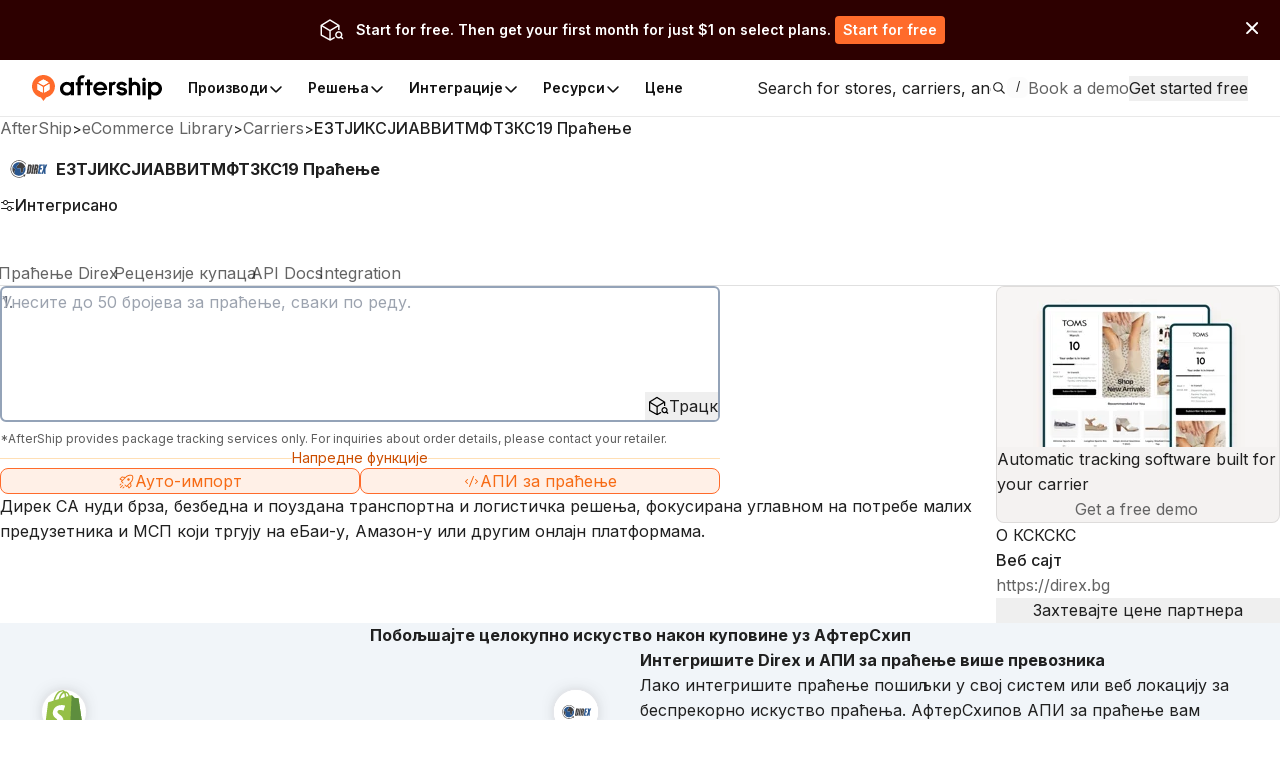

--- FILE ---
content_type: application/javascript; charset=utf-8
request_url: https://websites.am-static.com/ecommerce/_next/static/chunks/7394-28bab940a444aeb4.js
body_size: 10212
content:
"use strict";(self.webpackChunk_N_E=self.webpackChunk_N_E||[]).push([[7394],{77394:(e,t,n)=>{function s(e,t,n){if(!t.has(e))throw TypeError("attempted to get private field on non-instance");return n}function r(e,t){if(t.has(e))throw TypeError("Cannot initialize the same private elements twice on an object");t.add(e)}n.d(t,{xI:()=>em});var i=n(73097),l=n(66019);function o(){return{async:!1,breaks:!1,extensions:null,gfm:!0,hooks:null,pedantic:!1,renderer:null,silent:!1,tokenizer:null,walkTokens:null}}let a=o(),c=/[&<>"']/,h=RegExp(c.source,"g"),p=/[<>"']|&(?!(#\d{1,7}|#[Xx][a-fA-F0-9]{1,6}|\w+);)/,u=RegExp(p.source,"g"),k={"&":"&amp;","<":"&lt;",">":"&gt;",'"':"&quot;","'":"&#39;"},g=e=>k[e];function f(e,t){if(t){if(c.test(e))return e.replace(h,g)}else if(p.test(e))return e.replace(u,g);return e}let d=/&(#(?:\d+)|(?:#x[0-9A-Fa-f]+)|(?:\w+));?/ig,x=/(^|[^\[])\^/g;function b(e,t){let n="string"==typeof e?e:e.source;t=t||"";let s={replace:(e,t)=>{let r="string"==typeof t?t:t.source;return r=r.replace(x,"$1"),n=n.replace(e,r),s},getRegex:()=>new RegExp(n,t)};return s}function m(e){try{e=encodeURI(e).replace(/%25/g,"%")}catch(e){return null}return e}let w={exec:()=>null};function y(e,t){let n=e.replace(/\|/g,(e,t,n)=>{let s=!1,r=t;for(;--r>=0&&"\\"===n[r];)s=!s;return s?"|":" |"}).split(/ \|/),s=0;if(n[0].trim()||n.shift(),n.length>0&&!n[n.length-1].trim()&&n.pop(),t)if(n.length>t)n.splice(t);else for(;n.length<t;)n.push("");for(;s<n.length;s++)n[s]=n[s].trim().replace(/\\\|/g,"|");return n}function $(e,t,n){let s=e.length;if(0===s)return"";let r=0;for(;r<s;){let i=e.charAt(s-r-1);if(i!==t||n)if(i!==t&&n)r++;else break;else r++}return e.slice(0,s-r)}function z(e,t,n,s){let r=t.href,i=t.title?f(t.title):null,l=e[1].replace(/\\([\[\]])/g,"$1");if("!"!==e[0].charAt(0)){s.state.inLink=!0;let e={type:"link",raw:n,href:r,title:i,text:l,tokens:s.inlineTokens(l)};return s.state.inLink=!1,e}return{type:"image",raw:n,href:r,title:i,text:f(l)}}class _{space(e){let t=this.rules.block.newline.exec(e);if(t&&t[0].length>0)return{type:"space",raw:t[0]}}code(e){let t=this.rules.block.code.exec(e);if(t){let e=t[0].replace(/^ {1,4}/gm,"");return{type:"code",raw:t[0],codeBlockStyle:"indented",text:this.options.pedantic?e:$(e,"\n")}}}fences(e){let t=this.rules.block.fences.exec(e);if(t){let e=t[0],n=function(e,t){let n=e.match(/^(\s+)(?:```)/);if(null===n)return t;let s=n[1];return t.split("\n").map(e=>{let t=e.match(/^\s+/);if(null===t)return e;let[n]=t;return n.length>=s.length?e.slice(s.length):e}).join("\n")}(e,t[3]||"");return{type:"code",raw:e,lang:t[2]?t[2].trim().replace(this.rules.inline.anyPunctuation,"$1"):t[2],text:n}}}heading(e){let t=this.rules.block.heading.exec(e);if(t){let e=t[2].trim();if(/#$/.test(e)){let t=$(e,"#");this.options.pedantic?e=t.trim():(!t||/ $/.test(t))&&(e=t.trim())}return{type:"heading",raw:t[0],depth:t[1].length,text:e,tokens:this.lexer.inline(e)}}}hr(e){let t=this.rules.block.hr.exec(e);if(t)return{type:"hr",raw:t[0]}}blockquote(e){let t=this.rules.block.blockquote.exec(e);if(t){let e=t[0].replace(/\n {0,3}((?:=+|-+) *)(?=\n|$)/g,"\n    $1");e=$(e.replace(/^ *>[ \t]?/gm,""),"\n");let n=this.lexer.state.top;this.lexer.state.top=!0;let s=this.lexer.blockTokens(e);return this.lexer.state.top=n,{type:"blockquote",raw:t[0],tokens:s,text:e}}}list(e){let t=this.rules.block.list.exec(e);if(t){let n=t[1].trim(),s=n.length>1,r={type:"list",raw:"",ordered:s,start:s?+n.slice(0,-1):"",loose:!1,items:[]};n=s?"\\d{1,9}\\".concat(n.slice(-1)):"\\".concat(n),this.options.pedantic&&(n=s?n:"[*+-]");let i=new RegExp("^( {0,3}".concat(n,")((?:[	 ][^\\n]*)?(?:\\n|$))")),l="",o="",a=!1;for(;e;){let n,s=!1;if(!(t=i.exec(e))||this.rules.block.hr.test(e))break;l=t[0],e=e.substring(l.length);let c=t[2].split("\n",1)[0].replace(/^\t+/,e=>" ".repeat(3*e.length)),h=e.split("\n",1)[0],p=0;this.options.pedantic?(p=2,o=c.trimStart()):(p=(p=t[2].search(/[^ ]/))>4?1:p,o=c.slice(p),p+=t[1].length);let u=!1;if(!c&&/^ *$/.test(h)&&(l+=h+"\n",e=e.substring(h.length+1),s=!0),!s){let t=new RegExp("^ {0,".concat(Math.min(3,p-1),"}(?:[*+-]|\\d{1,9}[.)])((?:[ 	][^\\n]*)?(?:\\n|$))")),n=new RegExp("^ {0,".concat(Math.min(3,p-1),"}((?:- *){3,}|(?:_ *){3,}|(?:\\* *){3,})(?:\\n+|$)")),s=new RegExp("^ {0,".concat(Math.min(3,p-1),"}(?:```|~~~)")),r=new RegExp("^ {0,".concat(Math.min(3,p-1),"}#"));for(;e;){let i=e.split("\n",1)[0];if(h=i,this.options.pedantic&&(h=h.replace(/^ {1,4}(?=( {4})*[^ ])/g,"  ")),s.test(h)||r.test(h)||t.test(h)||n.test(e))break;if(h.search(/[^ ]/)>=p||!h.trim())o+="\n"+h.slice(p);else{if(u||c.search(/[^ ]/)>=4||s.test(c)||r.test(c)||n.test(c))break;o+="\n"+h}u||h.trim()||(u=!0),l+=i+"\n",e=e.substring(i.length+1),c=h.slice(p)}}!r.loose&&(a?r.loose=!0:/\n *\n *$/.test(l)&&(a=!0));let k=null;this.options.gfm&&(k=/^\[[ xX]\] /.exec(o))&&(n="[ ] "!==k[0],o=o.replace(/^\[[ xX]\] +/,"")),r.items.push({type:"list_item",raw:l,task:!!k,checked:n,loose:!1,text:o,tokens:[]}),r.raw+=l}r.items[r.items.length-1].raw=l.trimEnd(),r.items[r.items.length-1].text=o.trimEnd(),r.raw=r.raw.trimEnd();for(let e=0;e<r.items.length;e++)if(this.lexer.state.top=!1,r.items[e].tokens=this.lexer.blockTokens(r.items[e].text,[]),!r.loose){let t=r.items[e].tokens.filter(e=>"space"===e.type);r.loose=t.length>0&&t.some(e=>/\n.*\n/.test(e.raw))}if(r.loose)for(let e=0;e<r.items.length;e++)r.items[e].loose=!0;return r}}html(e){let t=this.rules.block.html.exec(e);if(t)return{type:"html",block:!0,raw:t[0],pre:"pre"===t[1]||"script"===t[1]||"style"===t[1],text:t[0]}}def(e){let t=this.rules.block.def.exec(e);if(t){let e=t[1].toLowerCase().replace(/\s+/g," "),n=t[2]?t[2].replace(/^<(.*)>$/,"$1").replace(this.rules.inline.anyPunctuation,"$1"):"",s=t[3]?t[3].substring(1,t[3].length-1).replace(this.rules.inline.anyPunctuation,"$1"):t[3];return{type:"def",tag:e,raw:t[0],href:n,title:s}}}table(e){let t=this.rules.block.table.exec(e);if(!t||!/[:|]/.test(t[2]))return;let n=y(t[1]),s=t[2].replace(/^\||\| *$/g,"").split("|"),r=t[3]&&t[3].trim()?t[3].replace(/\n[ \t]*$/,"").split("\n"):[],i={type:"table",raw:t[0],header:[],align:[],rows:[]};if(n.length===s.length){for(let e of s)/^ *-+: *$/.test(e)?i.align.push("right"):/^ *:-+: *$/.test(e)?i.align.push("center"):/^ *:-+ *$/.test(e)?i.align.push("left"):i.align.push(null);for(let e of n)i.header.push({text:e,tokens:this.lexer.inline(e)});for(let e of r)i.rows.push(y(e,i.header.length).map(e=>({text:e,tokens:this.lexer.inline(e)})));return i}}lheading(e){let t=this.rules.block.lheading.exec(e);if(t)return{type:"heading",raw:t[0],depth:"="===t[2].charAt(0)?1:2,text:t[1],tokens:this.lexer.inline(t[1])}}paragraph(e){let t=this.rules.block.paragraph.exec(e);if(t){let e="\n"===t[1].charAt(t[1].length-1)?t[1].slice(0,-1):t[1];return{type:"paragraph",raw:t[0],text:e,tokens:this.lexer.inline(e)}}}text(e){let t=this.rules.block.text.exec(e);if(t)return{type:"text",raw:t[0],text:t[0],tokens:this.lexer.inline(t[0])}}escape(e){let t=this.rules.inline.escape.exec(e);if(t)return{type:"escape",raw:t[0],text:f(t[1])}}tag(e){let t=this.rules.inline.tag.exec(e);if(t)return!this.lexer.state.inLink&&/^<a /i.test(t[0])?this.lexer.state.inLink=!0:this.lexer.state.inLink&&/^<\/a>/i.test(t[0])&&(this.lexer.state.inLink=!1),!this.lexer.state.inRawBlock&&/^<(pre|code|kbd|script)(\s|>)/i.test(t[0])?this.lexer.state.inRawBlock=!0:this.lexer.state.inRawBlock&&/^<\/(pre|code|kbd|script)(\s|>)/i.test(t[0])&&(this.lexer.state.inRawBlock=!1),{type:"html",raw:t[0],inLink:this.lexer.state.inLink,inRawBlock:this.lexer.state.inRawBlock,block:!1,text:t[0]}}link(e){let t=this.rules.inline.link.exec(e);if(t){let e=t[2].trim();if(!this.options.pedantic&&/^</.test(e)){if(!/>$/.test(e))return;let t=$(e.slice(0,-1),"\\");if((e.length-t.length)%2==0)return}else{let e=function(e,t){if(-1===e.indexOf(")"))return -1;let n=0;for(let s=0;s<e.length;s++)if("\\"===e[s])s++;else if("("===e[s])n++;else if(e[s]===t[1]&&--n<0)return s;return -1}(t[2],"()");if(e>-1){let n=(0===t[0].indexOf("!")?5:4)+t[1].length+e;t[2]=t[2].substring(0,e),t[0]=t[0].substring(0,n).trim(),t[3]=""}}let n=t[2],s="";if(this.options.pedantic){let e=/^([^'"]*[^\s])\s+(['"])(.*)\2/.exec(n);e&&(n=e[1],s=e[3])}else s=t[3]?t[3].slice(1,-1):"";return n=n.trim(),/^</.test(n)&&(n=this.options.pedantic&&!/>$/.test(e)?n.slice(1):n.slice(1,-1)),z(t,{href:n?n.replace(this.rules.inline.anyPunctuation,"$1"):n,title:s?s.replace(this.rules.inline.anyPunctuation,"$1"):s},t[0],this.lexer)}}reflink(e,t){let n;if((n=this.rules.inline.reflink.exec(e))||(n=this.rules.inline.nolink.exec(e))){let e=t[(n[2]||n[1]).replace(/\s+/g," ").toLowerCase()];if(!e){let e=n[0].charAt(0);return{type:"text",raw:e,text:e}}return z(n,e,n[0],this.lexer)}}emStrong(e,t){let n=arguments.length>2&&void 0!==arguments[2]?arguments[2]:"",s=this.rules.inline.emStrongLDelim.exec(e);if(!(!s||s[3]&&n.match(RegExp("[\\p{L}\\p{N}]","u")))&&(!(s[1]||s[2])||!n||this.rules.inline.punctuation.exec(n))){let n=[...s[0]].length-1,r,i,l=n,o=0,a="*"===s[0][0]?this.rules.inline.emStrongRDelimAst:this.rules.inline.emStrongRDelimUnd;for(a.lastIndex=0,t=t.slice(-1*e.length+n);null!=(s=a.exec(t));){if(!(r=s[1]||s[2]||s[3]||s[4]||s[5]||s[6]))continue;if(i=[...r].length,s[3]||s[4]){l+=i;continue}if((s[5]||s[6])&&n%3&&!((n+i)%3)){o+=i;continue}if((l-=i)>0)continue;i=Math.min(i,i+l+o);let t=[...s[0]][0].length,a=e.slice(0,n+s.index+t+i);if(Math.min(n,i)%2){let e=a.slice(1,-1);return{type:"em",raw:a,text:e,tokens:this.lexer.inlineTokens(e)}}let c=a.slice(2,-2);return{type:"strong",raw:a,text:c,tokens:this.lexer.inlineTokens(c)}}}}codespan(e){let t=this.rules.inline.code.exec(e);if(t){let e=t[2].replace(/\n/g," "),n=/[^ ]/.test(e),s=/^ /.test(e)&&/ $/.test(e);return n&&s&&(e=e.substring(1,e.length-1)),e=f(e,!0),{type:"codespan",raw:t[0],text:e}}}br(e){let t=this.rules.inline.br.exec(e);if(t)return{type:"br",raw:t[0]}}del(e){let t=this.rules.inline.del.exec(e);if(t)return{type:"del",raw:t[0],text:t[2],tokens:this.lexer.inlineTokens(t[2])}}autolink(e){let t=this.rules.inline.autolink.exec(e);if(t){let e,n;return n="@"===t[2]?"mailto:"+(e=f(t[1])):e=f(t[1]),{type:"link",raw:t[0],text:e,href:n,tokens:[{type:"text",raw:e,text:e}]}}}url(e){let t;if(t=this.rules.inline.url.exec(e)){let e,r;if("@"===t[2])r="mailto:"+(e=f(t[0]));else{let i;do{var n,s;i=t[0],t[0]=null!=(s=null==(n=this.rules.inline._backpedal.exec(t[0]))?void 0:n[0])?s:""}while(i!==t[0]);e=f(t[0]),r="www."===t[1]?"http://"+t[0]:t[0]}return{type:"link",raw:t[0],text:e,href:r,tokens:[{type:"text",raw:e,text:e}]}}}inlineText(e){let t=this.rules.inline.text.exec(e);if(t){let e;return e=this.lexer.state.inRawBlock?t[0]:f(t[0]),{type:"text",raw:t[0],text:e}}}constructor(e){this.options=e||a}}let T=/^ {0,3}((?:-[\t ]*){3,}|(?:_[ \t]*){3,}|(?:\*[ \t]*){3,})(?:\n+|$)/,R=/(?:[*+-]|\d{1,9}[.)])/,A=b(/^(?!bull |blockCode|fences|blockquote|heading|html)((?:.|\n(?!\s*?\n|bull |blockCode|fences|blockquote|heading|html))+?)\n {0,3}(=+|-+) *(?:\n+|$)/).replace(/bull/g,R).replace(/blockCode/g,/ {4}/).replace(/fences/g,/ {0,3}(?:`{3,}|~{3,})/).replace(/blockquote/g,/ {0,3}>/).replace(/heading/g,/ {0,3}#{1,6}/).replace(/html/g,/ {0,3}<[^\n>]+>\n/).getRegex(),S=/^([^\n]+(?:\n(?!hr|heading|lheading|blockquote|fences|list|html|table| +\n)[^\n]+)*)/,I=/(?!\s*\])(?:\\.|[^\[\]\\])+/,v=b(/^ {0,3}\[(label)\]: *(?:\n *)?([^<\s][^\s]*|<.*?>)(?:(?: +(?:\n *)?| *\n *)(title))? *(?:\n+|$)/).replace("label",I).replace("title",/(?:"(?:\\"?|[^"\\])*"|'[^'\n]*(?:\n[^'\n]+)*\n?'|\([^()]*\))/).getRegex(),E=b(/^( {0,3}bull)([ \t][^\n]+?)?(?:\n|$)/).replace(/bull/g,R).getRegex(),q="address|article|aside|base|basefont|blockquote|body|caption|center|col|colgroup|dd|details|dialog|dir|div|dl|dt|fieldset|figcaption|figure|footer|form|frame|frameset|h[1-6]|head|header|hr|html|iframe|legend|li|link|main|menu|menuitem|meta|nav|noframes|ol|optgroup|option|p|param|search|section|summary|table|tbody|td|tfoot|th|thead|title|tr|track|ul",Z=/<!--(?:-?>|[\s\S]*?(?:-->|$))/,C=b("^ {0,3}(?:<(script|pre|style|textarea)[\\s>][\\s\\S]*?(?:</\\1>[^\\n]*\\n+|$)|comment[^\\n]*(\\n+|$)|<\\?[\\s\\S]*?(?:\\?>\\n*|$)|<![A-Z][\\s\\S]*?(?:>\\n*|$)|<!\\[CDATA\\[[\\s\\S]*?(?:\\]\\]>\\n*|$)|</?(tag)(?: +|\\n|/?>)[\\s\\S]*?(?:(?:\\n *)+\\n|$)|<(?!script|pre|style|textarea)([a-z][\\w-]*)(?:attribute)*? */?>(?=[ \\t]*(?:\\n|$))[\\s\\S]*?(?:(?:\\n *)+\\n|$)|</(?!script|pre|style|textarea)[a-z][\\w-]*\\s*>(?=[ \\t]*(?:\\n|$))[\\s\\S]*?(?:(?:\\n *)+\\n|$))","i").replace("comment",Z).replace("tag",q).replace("attribute",/ +[a-zA-Z:_][\w.:-]*(?: *= *"[^"\n]*"| *= *'[^'\n]*'| *= *[^\s"'=<>`]+)?/).getRegex(),L=b(S).replace("hr",T).replace("heading"," {0,3}#{1,6}(?:\\s|$)").replace("|lheading","").replace("|table","").replace("blockquote"," {0,3}>").replace("fences"," {0,3}(?:`{3,}(?=[^`\\n]*\\n)|~{3,})[^\\n]*\\n").replace("list"," {0,3}(?:[*+-]|1[.)]) ").replace("html","</?(?:tag)(?: +|\\n|/?>)|<(?:script|pre|style|textarea|!--)").replace("tag",q).getRegex(),P={blockquote:b(/^( {0,3}> ?(paragraph|[^\n]*)(?:\n|$))+/).replace("paragraph",L).getRegex(),code:/^( {4}[^\n]+(?:\n(?: *(?:\n|$))*)?)+/,def:v,fences:/^ {0,3}(`{3,}(?=[^`\n]*(?:\n|$))|~{3,})([^\n]*)(?:\n|$)(?:|([\s\S]*?)(?:\n|$))(?: {0,3}\1[~`]* *(?=\n|$)|$)/,heading:/^ {0,3}(#{1,6})(?=\s|$)(.*)(?:\n+|$)/,hr:T,html:C,lheading:A,list:E,newline:/^(?: *(?:\n|$))+/,paragraph:L,table:w,text:/^[^\n]+/},Q=b("^ *([^\\n ].*)\\n {0,3}((?:\\| *)?:?-+:? *(?:\\| *:?-+:? *)*(?:\\| *)?)(?:\\n((?:(?! *\\n|hr|heading|blockquote|code|fences|list|html).*(?:\\n|$))*)\\n*|$)").replace("hr",T).replace("heading"," {0,3}#{1,6}(?:\\s|$)").replace("blockquote"," {0,3}>").replace("code"," {4}[^\\n]").replace("fences"," {0,3}(?:`{3,}(?=[^`\\n]*\\n)|~{3,})[^\\n]*\\n").replace("list"," {0,3}(?:[*+-]|1[.)]) ").replace("html","</?(?:tag)(?: +|\\n|/?>)|<(?:script|pre|style|textarea|!--)").replace("tag",q).getRegex(),B=(0,l._)((0,i._)({},P),{table:Q,paragraph:b(S).replace("hr",T).replace("heading"," {0,3}#{1,6}(?:\\s|$)").replace("|lheading","").replace("table",Q).replace("blockquote"," {0,3}>").replace("fences"," {0,3}(?:`{3,}(?=[^`\\n]*\\n)|~{3,})[^\\n]*\\n").replace("list"," {0,3}(?:[*+-]|1[.)]) ").replace("html","</?(?:tag)(?: +|\\n|/?>)|<(?:script|pre|style|textarea|!--)").replace("tag",q).getRegex()}),O=(0,l._)((0,i._)({},P),{html:b("^ *(?:comment *(?:\\n|\\s*$)|<(tag)[\\s\\S]+?</\\1> *(?:\\n{2,}|\\s*$)|<tag(?:\"[^\"]*\"|'[^']*'|\\s[^'\"/>\\s]*)*?/?> *(?:\\n{2,}|\\s*$))").replace("comment",Z).replace(/tag/g,"(?!(?:a|em|strong|small|s|cite|q|dfn|abbr|data|time|code|var|samp|kbd|sub|sup|i|b|u|mark|ruby|rt|rp|bdi|bdo|span|br|wbr|ins|del|img)\\b)\\w+(?!:|[^\\w\\s@]*@)\\b").getRegex(),def:/^ *\[([^\]]+)\]: *<?([^\s>]+)>?(?: +(["(][^\n]+[")]))? *(?:\n+|$)/,heading:/^(#{1,6})(.*)(?:\n+|$)/,fences:w,lheading:/^(.+?)\n {0,3}(=+|-+) *(?:\n+|$)/,paragraph:b(S).replace("hr",T).replace("heading"," *#{1,6} *[^\n]").replace("lheading",A).replace("|table","").replace("blockquote"," {0,3}>").replace("|fences","").replace("|list","").replace("|html","").replace("|tag","").getRegex()}),M=/^\\([!"#$%&'()*+,\-./:;<=>?@\[\]\\^_`{|}~])/,j=/^( {2,}|\\)\n(?!\s*$)/,D="\\p{P}\\p{S}",H=b(/^((?![*_])[\spunctuation])/,"u").replace(/punctuation/g,D).getRegex(),N=b(/^(?:\*+(?:((?!\*)[punct])|[^\s*]))|^_+(?:((?!_)[punct])|([^\s_]))/,"u").replace(/punct/g,D).getRegex(),X=b("^[^_*]*?__[^_*]*?\\*[^_*]*?(?=__)|[^*]+(?=[^*])|(?!\\*)[punct](\\*+)(?=[\\s]|$)|[^punct\\s](\\*+)(?!\\*)(?=[punct\\s]|$)|(?!\\*)[punct\\s](\\*+)(?=[^punct\\s])|[\\s](\\*+)(?!\\*)(?=[punct])|(?!\\*)[punct](\\*+)(?!\\*)(?=[punct])|[^punct\\s](\\*+)(?=[^punct\\s])","gu").replace(/punct/g,D).getRegex(),F=b("^[^_*]*?\\*\\*[^_*]*?_[^_*]*?(?=\\*\\*)|[^_]+(?=[^_])|(?!_)[punct](_+)(?=[\\s]|$)|[^punct\\s](_+)(?!_)(?=[punct\\s]|$)|(?!_)[punct\\s](_+)(?=[^punct\\s])|[\\s](_+)(?!_)(?=[punct])|(?!_)[punct](_+)(?!_)(?=[punct])","gu").replace(/punct/g,D).getRegex(),U=b(/\\([punct])/,"gu").replace(/punct/g,D).getRegex(),W=b(/^<(scheme:[^\s\x00-\x1f<>]*|email)>/).replace("scheme",/[a-zA-Z][a-zA-Z0-9+.-]{1,31}/).replace("email",/[a-zA-Z0-9.!#$%&'*+/=?^_`{|}~-]+(@)[a-zA-Z0-9](?:[a-zA-Z0-9-]{0,61}[a-zA-Z0-9])?(?:\.[a-zA-Z0-9](?:[a-zA-Z0-9-]{0,61}[a-zA-Z0-9])?)+(?![-_])/).getRegex(),G=b(Z).replace("(?:--\x3e|$)","--\x3e").getRegex(),J=b("^comment|^</[a-zA-Z][\\w:-]*\\s*>|^<[a-zA-Z][\\w-]*(?:attribute)*?\\s*/?>|^<\\?[\\s\\S]*?\\?>|^<![a-zA-Z]+\\s[\\s\\S]*?>|^<!\\[CDATA\\[[\\s\\S]*?\\]\\]>").replace("comment",G).replace("attribute",/\s+[a-zA-Z:_][\w.:-]*(?:\s*=\s*"[^"]*"|\s*=\s*'[^']*'|\s*=\s*[^\s"'=<>`]+)?/).getRegex(),K=/(?:\[(?:\\.|[^\[\]\\])*\]|\\.|`[^`]*`|[^\[\]\\`])*?/,V=b(/^!?\[(label)\]\(\s*(href)(?:\s+(title))?\s*\)/).replace("label",K).replace("href",/<(?:\\.|[^\n<>\\])+>|[^\s\x00-\x1f]*/).replace("title",/"(?:\\"?|[^"\\])*"|'(?:\\'?|[^'\\])*'|\((?:\\\)?|[^)\\])*\)/).getRegex(),Y=b(/^!?\[(label)\]\[(ref)\]/).replace("label",K).replace("ref",I).getRegex(),ee=b(/^!?\[(ref)\](?:\[\])?/).replace("ref",I).getRegex(),et=b("reflink|nolink(?!\\()","g").replace("reflink",Y).replace("nolink",ee).getRegex(),en={_backpedal:w,anyPunctuation:U,autolink:W,blockSkip:/\[[^[\]]*?\]\([^\(\)]*?\)|`[^`]*?`|<[^<>]*?>/g,br:j,code:/^(`+)([^`]|[^`][\s\S]*?[^`])\1(?!`)/,del:w,emStrongLDelim:N,emStrongRDelimAst:X,emStrongRDelimUnd:F,escape:M,link:V,nolink:ee,punctuation:H,reflink:Y,reflinkSearch:et,tag:J,text:/^(`+|[^`])(?:(?= {2,}\n)|[\s\S]*?(?:(?=[\\<!\[`*_]|\b_|$)|[^ ](?= {2,}\n)))/,url:w},es=(0,l._)((0,i._)({},en),{link:b(/^!?\[(label)\]\((.*?)\)/).replace("label",K).getRegex(),reflink:b(/^!?\[(label)\]\s*\[([^\]]*)\]/).replace("label",K).getRegex()}),er=(0,l._)((0,i._)({},en),{escape:b(M).replace("])","~|])").getRegex(),url:b(/^((?:ftp|https?):\/\/|www\.)(?:[a-zA-Z0-9\-]+\.?)+[^\s<]*|^email/,"i").replace("email",/[A-Za-z0-9._+-]+(@)[a-zA-Z0-9-_]+(?:\.[a-zA-Z0-9-_]*[a-zA-Z0-9])+(?![-_])/).getRegex(),_backpedal:/(?:[^?!.,:;*_'"~()&]+|\([^)]*\)|&(?![a-zA-Z0-9]+;$)|[?!.,:;*_'"~)]+(?!$))+/,del:/^(~~?)(?=[^\s~])([\s\S]*?[^\s~])\1(?=[^~]|$)/,text:/^([`~]+|[^`~])(?:(?= {2,}\n)|(?=[a-zA-Z0-9.!#$%&'*+\/=?_`{\|}~-]+@)|[\s\S]*?(?:(?=[\\<!\[`*~_]|\b_|https?:\/\/|ftp:\/\/|www\.|$)|[^ ](?= {2,}\n)|[^a-zA-Z0-9.!#$%&'*+\/=?_`{\|}~-](?=[a-zA-Z0-9.!#$%&'*+\/=?_`{\|}~-]+@)))/}),ei=(0,l._)((0,i._)({},er),{br:b(j).replace("{2,}","*").getRegex(),text:b(er.text).replace("\\b_","\\b_| {2,}\\n").replace(/\{2,\}/g,"*").getRegex()}),el={normal:P,gfm:B,pedantic:O},eo={normal:en,gfm:er,breaks:ei,pedantic:es};class ea{static get rules(){return{block:el,inline:eo}}static lex(e,t){return new ea(t).lex(e)}static lexInline(e,t){return new ea(t).inlineTokens(e)}lex(e){e=e.replace(/\r\n|\r/g,"\n"),this.blockTokens(e,this.tokens);for(let e=0;e<this.inlineQueue.length;e++){let t=this.inlineQueue[e];this.inlineTokens(t.src,t.tokens)}return this.inlineQueue=[],this.tokens}blockTokens(e){let t,n,s,r,i=arguments.length>1&&void 0!==arguments[1]?arguments[1]:[];for(e=this.options.pedantic?e.replace(/\t/g,"    ").replace(/^ +$/gm,""):e.replace(/^( *)(\t+)/gm,(e,t,n)=>t+"    ".repeat(n.length));e;)if(!(this.options.extensions&&this.options.extensions.block&&this.options.extensions.block.some(n=>!!(t=n.call({lexer:this},e,i))&&(e=e.substring(t.raw.length),i.push(t),!0)))){if(t=this.tokenizer.space(e)){e=e.substring(t.raw.length),1===t.raw.length&&i.length>0?i[i.length-1].raw+="\n":i.push(t);continue}if(t=this.tokenizer.code(e)){e=e.substring(t.raw.length),(n=i[i.length-1])&&("paragraph"===n.type||"text"===n.type)?(n.raw+="\n"+t.raw,n.text+="\n"+t.text,this.inlineQueue[this.inlineQueue.length-1].src=n.text):i.push(t);continue}if((t=this.tokenizer.fences(e))||(t=this.tokenizer.heading(e))||(t=this.tokenizer.hr(e))||(t=this.tokenizer.blockquote(e))||(t=this.tokenizer.list(e))||(t=this.tokenizer.html(e))){e=e.substring(t.raw.length),i.push(t);continue}if(t=this.tokenizer.def(e)){e=e.substring(t.raw.length),(n=i[i.length-1])&&("paragraph"===n.type||"text"===n.type)?(n.raw+="\n"+t.raw,n.text+="\n"+t.raw,this.inlineQueue[this.inlineQueue.length-1].src=n.text):this.tokens.links[t.tag]||(this.tokens.links[t.tag]={href:t.href,title:t.title});continue}if((t=this.tokenizer.table(e))||(t=this.tokenizer.lheading(e))){e=e.substring(t.raw.length),i.push(t);continue}if(s=e,this.options.extensions&&this.options.extensions.startBlock){let t,n=1/0,r=e.slice(1);this.options.extensions.startBlock.forEach(e=>{"number"==typeof(t=e.call({lexer:this},r))&&t>=0&&(n=Math.min(n,t))}),n<1/0&&n>=0&&(s=e.substring(0,n+1))}if(this.state.top&&(t=this.tokenizer.paragraph(s))){n=i[i.length-1],r&&"paragraph"===n.type?(n.raw+="\n"+t.raw,n.text+="\n"+t.text,this.inlineQueue.pop(),this.inlineQueue[this.inlineQueue.length-1].src=n.text):i.push(t),r=s.length!==e.length,e=e.substring(t.raw.length);continue}if(t=this.tokenizer.text(e)){e=e.substring(t.raw.length),(n=i[i.length-1])&&"text"===n.type?(n.raw+="\n"+t.raw,n.text+="\n"+t.text,this.inlineQueue.pop(),this.inlineQueue[this.inlineQueue.length-1].src=n.text):i.push(t);continue}if(e){let t="Infinite loop on byte: "+e.charCodeAt(0);if(this.options.silent){console.error(t);break}throw Error(t)}}return this.state.top=!0,i}inline(e){let t=arguments.length>1&&void 0!==arguments[1]?arguments[1]:[];return this.inlineQueue.push({src:e,tokens:t}),t}inlineTokens(e){let t,n,s,r,i,l,o=arguments.length>1&&void 0!==arguments[1]?arguments[1]:[],a=e;if(this.tokens.links){let e=Object.keys(this.tokens.links);if(e.length>0)for(;null!=(r=this.tokenizer.rules.inline.reflinkSearch.exec(a));)e.includes(r[0].slice(r[0].lastIndexOf("[")+1,-1))&&(a=a.slice(0,r.index)+"["+"a".repeat(r[0].length-2)+"]"+a.slice(this.tokenizer.rules.inline.reflinkSearch.lastIndex))}for(;null!=(r=this.tokenizer.rules.inline.blockSkip.exec(a));)a=a.slice(0,r.index)+"["+"a".repeat(r[0].length-2)+"]"+a.slice(this.tokenizer.rules.inline.blockSkip.lastIndex);for(;null!=(r=this.tokenizer.rules.inline.anyPunctuation.exec(a));)a=a.slice(0,r.index)+"++"+a.slice(this.tokenizer.rules.inline.anyPunctuation.lastIndex);for(;e;)if(i||(l=""),i=!1,!(this.options.extensions&&this.options.extensions.inline&&this.options.extensions.inline.some(n=>!!(t=n.call({lexer:this},e,o))&&(e=e.substring(t.raw.length),o.push(t),!0)))){if(t=this.tokenizer.escape(e)){e=e.substring(t.raw.length),o.push(t);continue}if(t=this.tokenizer.tag(e)){e=e.substring(t.raw.length),(n=o[o.length-1])&&"text"===t.type&&"text"===n.type?(n.raw+=t.raw,n.text+=t.text):o.push(t);continue}if(t=this.tokenizer.link(e)){e=e.substring(t.raw.length),o.push(t);continue}if(t=this.tokenizer.reflink(e,this.tokens.links)){e=e.substring(t.raw.length),(n=o[o.length-1])&&"text"===t.type&&"text"===n.type?(n.raw+=t.raw,n.text+=t.text):o.push(t);continue}if((t=this.tokenizer.emStrong(e,a,l))||(t=this.tokenizer.codespan(e))||(t=this.tokenizer.br(e))||(t=this.tokenizer.del(e))||(t=this.tokenizer.autolink(e))||!this.state.inLink&&(t=this.tokenizer.url(e))){e=e.substring(t.raw.length),o.push(t);continue}if(s=e,this.options.extensions&&this.options.extensions.startInline){let t,n=1/0,r=e.slice(1);this.options.extensions.startInline.forEach(e=>{"number"==typeof(t=e.call({lexer:this},r))&&t>=0&&(n=Math.min(n,t))}),n<1/0&&n>=0&&(s=e.substring(0,n+1))}if(t=this.tokenizer.inlineText(s)){e=e.substring(t.raw.length),"_"!==t.raw.slice(-1)&&(l=t.raw.slice(-1)),i=!0,(n=o[o.length-1])&&"text"===n.type?(n.raw+=t.raw,n.text+=t.text):o.push(t);continue}if(e){let t="Infinite loop on byte: "+e.charCodeAt(0);if(this.options.silent){console.error(t);break}throw Error(t)}}return o}constructor(e){this.tokens=[],this.tokens.links=Object.create(null),this.options=e||a,this.options.tokenizer=this.options.tokenizer||new _,this.tokenizer=this.options.tokenizer,this.tokenizer.options=this.options,this.tokenizer.lexer=this,this.inlineQueue=[],this.state={inLink:!1,inRawBlock:!1,top:!0};let t={block:el.normal,inline:eo.normal};this.options.pedantic?(t.block=el.pedantic,t.inline=eo.pedantic):this.options.gfm&&(t.block=el.gfm,this.options.breaks?t.inline=eo.breaks:t.inline=eo.gfm),this.tokenizer.rules=t}}class ec{code(e,t,n){var s;let r=null==(s=(t||"").match(/^\S*/))?void 0:s[0];return(e=e.replace(/\n$/,"")+"\n",r)?'<pre><code class="language-'+f(r)+'">'+(n?e:f(e,!0))+"</code></pre>\n":"<pre><code>"+(n?e:f(e,!0))+"</code></pre>\n"}blockquote(e){return"<blockquote>\n".concat(e,"</blockquote>\n")}html(e,t){return e}heading(e,t,n){return"<h".concat(t,">").concat(e,"</h").concat(t,">\n")}hr(){return"<hr>\n"}list(e,t,n){let s=t?"ol":"ul";return"<"+s+(t&&1!==n?' start="'+n+'"':"")+">\n"+e+"</"+s+">\n"}listitem(e,t,n){return"<li>".concat(e,"</li>\n")}checkbox(e){return"<input "+(e?'checked="" ':"")+'disabled="" type="checkbox">'}paragraph(e){return"<p>".concat(e,"</p>\n")}table(e,t){return t&&(t="<tbody>".concat(t,"</tbody>")),"<table>\n<thead>\n"+e+"</thead>\n"+t+"</table>\n"}tablerow(e){return"<tr>\n".concat(e,"</tr>\n")}tablecell(e,t){let n=t.header?"th":"td";return(t.align?"<".concat(n,' align="').concat(t.align,'">'):"<".concat(n,">"))+e+"</".concat(n,">\n")}strong(e){return"<strong>".concat(e,"</strong>")}em(e){return"<em>".concat(e,"</em>")}codespan(e){return"<code>".concat(e,"</code>")}br(){return"<br>"}del(e){return"<del>".concat(e,"</del>")}link(e,t,n){let s=m(e);if(null===s)return n;let r='<a href="'+(e=s)+'"';return t&&(r+=' title="'+t+'"'),r+=">"+n+"</a>"}image(e,t,n){let s=m(e);if(null===s)return n;e=s;let r='<img src="'.concat(e,'" alt="').concat(n,'"');return t&&(r+=' title="'.concat(t,'"')),r+=">"}text(e){return e}constructor(e){this.options=e||a}}class eh{strong(e){return e}em(e){return e}codespan(e){return e}del(e){return e}html(e){return e}text(e){return e}link(e,t,n){return""+n}image(e,t,n){return""+n}br(){return""}}class ep{static parse(e,t){return new ep(t).parse(e)}static parseInline(e,t){return new ep(t).parseInline(e)}parse(e){let t=!(arguments.length>1)||void 0===arguments[1]||arguments[1],n="";for(let s=0;s<e.length;s++){let r=e[s];if(this.options.extensions&&this.options.extensions.renderers&&this.options.extensions.renderers[r.type]){let e=this.options.extensions.renderers[r.type].call({parser:this},r);if(!1!==e||!["space","hr","heading","code","table","blockquote","list","html","paragraph","text"].includes(r.type)){n+=e||"";continue}}switch(r.type){case"space":continue;case"hr":n+=this.renderer.hr();continue;case"heading":n+=this.renderer.heading(this.parseInline(r.tokens),r.depth,this.parseInline(r.tokens,this.textRenderer).replace(d,(e,t)=>"colon"===(t=t.toLowerCase())?":":"#"===t.charAt(0)?"x"===t.charAt(1)?String.fromCharCode(parseInt(t.substring(2),16)):String.fromCharCode(+t.substring(1)):""));continue;case"code":n+=this.renderer.code(r.text,r.lang,!!r.escaped);continue;case"table":{let e="",t="";for(let e=0;e<r.header.length;e++)t+=this.renderer.tablecell(this.parseInline(r.header[e].tokens),{header:!0,align:r.align[e]});e+=this.renderer.tablerow(t);let s="";for(let e=0;e<r.rows.length;e++){let n=r.rows[e];t="";for(let e=0;e<n.length;e++)t+=this.renderer.tablecell(this.parseInline(n[e].tokens),{header:!1,align:r.align[e]});s+=this.renderer.tablerow(t)}n+=this.renderer.table(e,s);continue}case"blockquote":{let e=this.parse(r.tokens);n+=this.renderer.blockquote(e);continue}case"list":{let e=r.ordered,t=r.start,s=r.loose,i="";for(let e=0;e<r.items.length;e++){let t=r.items[e],n=t.checked,l=t.task,o="";if(t.task){let e=this.renderer.checkbox(!!n);s?t.tokens.length>0&&"paragraph"===t.tokens[0].type?(t.tokens[0].text=e+" "+t.tokens[0].text,t.tokens[0].tokens&&t.tokens[0].tokens.length>0&&"text"===t.tokens[0].tokens[0].type&&(t.tokens[0].tokens[0].text=e+" "+t.tokens[0].tokens[0].text)):t.tokens.unshift({type:"text",text:e+" "}):o+=e+" "}o+=this.parse(t.tokens,s),i+=this.renderer.listitem(o,l,!!n)}n+=this.renderer.list(i,e,t);continue}case"html":n+=this.renderer.html(r.text,r.block);continue;case"paragraph":n+=this.renderer.paragraph(this.parseInline(r.tokens));continue;case"text":{let i=r,l=i.tokens?this.parseInline(i.tokens):i.text;for(;s+1<e.length&&"text"===e[s+1].type;)l+="\n"+((i=e[++s]).tokens?this.parseInline(i.tokens):i.text);n+=t?this.renderer.paragraph(l):l;continue}default:{let e='Token with "'+r.type+'" type was not found.';if(this.options.silent)return console.error(e),"";throw Error(e)}}}return n}parseInline(e,t){t=t||this.renderer;let n="";for(let s=0;s<e.length;s++){let r=e[s];if(this.options.extensions&&this.options.extensions.renderers&&this.options.extensions.renderers[r.type]){let e=this.options.extensions.renderers[r.type].call({parser:this},r);if(!1!==e||!["escape","html","link","image","strong","em","codespan","br","del","text"].includes(r.type)){n+=e||"";continue}}switch(r.type){case"escape":case"text":n+=t.text(r.text);break;case"html":n+=t.html(r.text);break;case"link":n+=t.link(r.href,r.title,this.parseInline(r.tokens,t));break;case"image":n+=t.image(r.href,r.title,r.text);break;case"strong":n+=t.strong(this.parseInline(r.tokens,t));break;case"em":n+=t.em(this.parseInline(r.tokens,t));break;case"codespan":n+=t.codespan(r.text);break;case"br":n+=t.br();break;case"del":n+=t.del(this.parseInline(r.tokens,t));break;default:{let e='Token with "'+r.type+'" type was not found.';if(this.options.silent)return console.error(e),"";throw Error(e)}}}return n}constructor(e){this.options=e||a,this.options.renderer=this.options.renderer||new ec,this.renderer=this.options.renderer,this.renderer.options=this.options,this.textRenderer=new eh}}class eu{preprocess(e){return e}postprocess(e){return e}processAllTokens(e){return e}constructor(e){this.options=e||a}}eu.passThroughHooks=new Set(["preprocess","postprocess","processAllTokens"]);var ek=new WeakSet,eg=new WeakSet;class ef{walkTokens(e,t){let n=[];for(let i of e)switch(n=n.concat(t.call(this,i)),i.type){case"table":for(let e of i.header)n=n.concat(this.walkTokens(e.tokens,t));for(let e of i.rows)for(let s of e)n=n.concat(this.walkTokens(s.tokens,t));break;case"list":n=n.concat(this.walkTokens(i.items,t));break;default:{var s,r;let e=i;(null==(r=this.defaults.extensions)||null==(s=r.childTokens)?void 0:s[e.type])?this.defaults.extensions.childTokens[e.type].forEach(s=>{let r=e[s].flat(1/0);n=n.concat(this.walkTokens(r,t))}):e.tokens&&(n=n.concat(this.walkTokens(e.tokens,t)))}}return n}use(){for(var e=arguments.length,t=Array(e),n=0;n<e;n++)t[n]=arguments[n];let s=this.defaults.extensions||{renderers:{},childTokens:{}};return t.forEach(e=>{let t=(0,i._)({},e);if(t.async=this.defaults.async||t.async||!1,e.extensions&&(e.extensions.forEach(e=>{if(!e.name)throw Error("extension name required");if("renderer"in e){let t=s.renderers[e.name];t?s.renderers[e.name]=function(){for(var n=arguments.length,s=Array(n),r=0;r<n;r++)s[r]=arguments[r];let i=e.renderer.apply(this,s);return!1===i&&(i=t.apply(this,s)),i}:s.renderers[e.name]=e.renderer}if("tokenizer"in e){if(!e.level||"block"!==e.level&&"inline"!==e.level)throw Error("extension level must be 'block' or 'inline'");let t=s[e.level];t?t.unshift(e.tokenizer):s[e.level]=[e.tokenizer],e.start&&("block"===e.level?s.startBlock?s.startBlock.push(e.start):s.startBlock=[e.start]:"inline"===e.level&&(s.startInline?s.startInline.push(e.start):s.startInline=[e.start]))}"childTokens"in e&&e.childTokens&&(s.childTokens[e.name]=e.childTokens)}),t.extensions=s),e.renderer){let n=this.defaults.renderer||new ec(this.defaults);for(let t in e.renderer){if(!(t in n))throw Error("renderer '".concat(t,"' does not exist"));if("options"===t)continue;let s=e.renderer[t],r=n[t];n[t]=function(){for(var e=arguments.length,t=Array(e),i=0;i<e;i++)t[i]=arguments[i];let l=s.apply(n,t);return!1===l&&(l=r.apply(n,t)),l||""}}t.renderer=n}if(e.tokenizer){let n=this.defaults.tokenizer||new _(this.defaults);for(let t in e.tokenizer){if(!(t in n))throw Error("tokenizer '".concat(t,"' does not exist"));if(["options","rules","lexer"].includes(t))continue;let s=e.tokenizer[t],r=n[t];n[t]=function(){for(var e=arguments.length,t=Array(e),i=0;i<e;i++)t[i]=arguments[i];let l=s.apply(n,t);return!1===l&&(l=r.apply(n,t)),l}}t.tokenizer=n}if(e.hooks){let n=this.defaults.hooks||new eu;for(let t in e.hooks){if(!(t in n))throw Error("hook '".concat(t,"' does not exist"));if("options"===t)continue;let s=e.hooks[t],r=n[t];eu.passThroughHooks.has(t)?n[t]=e=>{if(this.defaults.async)return Promise.resolve(s.call(n,e)).then(e=>r.call(n,e));let t=s.call(n,e);return r.call(n,t)}:n[t]=function(){for(var e=arguments.length,t=Array(e),i=0;i<e;i++)t[i]=arguments[i];let l=s.apply(n,t);return!1===l&&(l=r.apply(n,t)),l}}t.hooks=n}if(e.walkTokens){let n=this.defaults.walkTokens,s=e.walkTokens;t.walkTokens=function(e){let t=[];return t.push(s.call(this,e)),n&&(t=t.concat(n.call(this,e))),t}}this.defaults=(0,i._)({},this.defaults,t)}),this}setOptions(e){return this.defaults=(0,i._)({},this.defaults,e),this}lexer(e,t){return ea.lex(e,null!=t?t:this.defaults)}parser(e,t){return ep.parse(e,null!=t?t:this.defaults)}constructor(...e){r(this,ek),r(this,eg),this.defaults=o(),this.options=this.setOptions,this.parse=s(this,ek,ed).call(this,ea.lex,ep.parse),this.parseInline=s(this,ek,ed).call(this,ea.lexInline,ep.parseInline),this.Parser=ep,this.Renderer=ec,this.TextRenderer=eh,this.Lexer=ea,this.Tokenizer=_,this.Hooks=eu,this.use(...e)}}function ed(e,t){return(n,r)=>{let l=(0,i._)({},r),o=(0,i._)({},this.defaults,l);!0===this.defaults.async&&!1===l.async&&(o.silent||console.warn("marked(): The async option was set to true by an extension. The async: false option sent to parse will be ignored."),o.async=!0);let a=s(this,eg,ex).call(this,!!o.silent,!!o.async);if(null==n)return a(Error("marked(): input parameter is undefined or null"));if("string"!=typeof n)return a(Error("marked(): input parameter is of type "+Object.prototype.toString.call(n)+", string expected"));if(o.hooks&&(o.hooks.options=o),o.async)return Promise.resolve(o.hooks?o.hooks.preprocess(n):n).then(t=>e(t,o)).then(e=>o.hooks?o.hooks.processAllTokens(e):e).then(e=>o.walkTokens?Promise.all(this.walkTokens(e,o.walkTokens)).then(()=>e):e).then(e=>t(e,o)).then(e=>o.hooks?o.hooks.postprocess(e):e).catch(a);try{o.hooks&&(n=o.hooks.preprocess(n));let s=e(n,o);o.hooks&&(s=o.hooks.processAllTokens(s)),o.walkTokens&&this.walkTokens(s,o.walkTokens);let r=t(s,o);return o.hooks&&(r=o.hooks.postprocess(r)),r}catch(e){return a(e)}}}function ex(e,t){return n=>{if(n.message+="\nPlease report this to https://github.com/markedjs/marked.",e){let e="<p>An error occurred:</p><pre>"+f(n.message+"",!0)+"</pre>";return t?Promise.resolve(e):e}if(t)return Promise.reject(n);throw n}}let eb=new ef;function em(e,t){return eb.parse(e,t)}em.options=em.setOptions=function(e){return eb.setOptions(e),em.defaults=eb.defaults,a=em.defaults,em},em.getDefaults=o,em.defaults=a,em.use=function(){for(var e=arguments.length,t=Array(e),n=0;n<e;n++)t[n]=arguments[n];return eb.use(...t),em.defaults=eb.defaults,a=em.defaults,em},em.walkTokens=function(e,t){return eb.walkTokens(e,t)},em.parseInline=eb.parseInline,em.Parser=ep,em.parser=ep.parse,em.Renderer=ec,em.TextRenderer=eh,em.Lexer=ea,em.lexer=ea.lex,em.Tokenizer=_,em.Hooks=eu,em.parse=em,em.options,em.setOptions,em.use,em.walkTokens,em.parseInline,ep.parse,ea.lex}}]);

--- FILE ---
content_type: application/javascript; charset=utf-8
request_url: https://websites.am-static.com/ecommerce/_next/static/chunks/2260-189a48eb119c7f07.js
body_size: 8559
content:
"use strict";(self.webpackChunk_N_E=self.webpackChunk_N_E||[]).push([[2260],{29020:(e,r,t)=>{t.r(r),t.d(r,{Action:()=>en,Close:()=>eo,Description:()=>ea,Provider:()=>$,Root:()=>er,Title:()=>et,Toast:()=>G,ToastAction:()=>H,ToastClose:()=>X,ToastDescription:()=>U,ToastProvider:()=>F,ToastTitle:()=>q,ToastViewport:()=>k,Viewport:()=>ee,createToastScope:()=>R});var a=t(73097),n=t(66019),o=t(2147),i=t(86038),l=t(40931),s=t(16260),u=t(95504),d=t(19819),c=t(16340),p=t(14574),f=t(82820),v=t(16309),m=t(36771),_=t(65493),b=t(30445),h=t(40451),w=t(20174),g=t(73302),y="ToastProvider",[x,T,C]=(0,d.N)("Toast"),[E,R]=(0,c.A)("Toast",[C]),[M,j]=E(y),F=e=>{let{__scopeToast:r,label:t="Notification",duration:a=5e3,swipeDirection:n="right",swipeThreshold:o=50,children:l}=e,[s,u]=i.useState(null),[d,c]=i.useState(0),p=i.useRef(!1),f=i.useRef(!1);return t.trim()||console.error("Invalid prop `label` supplied to `".concat(y,"`. Expected non-empty `string`.")),(0,g.jsx)(x.Provider,{scope:r,children:(0,g.jsx)(M,{scope:r,label:t,duration:a,swipeDirection:n,swipeThreshold:o,toastCount:d,viewport:s,onViewportChange:u,onToastAdd:i.useCallback(()=>c(e=>e+1),[]),onToastRemove:i.useCallback(()=>c(e=>e-1),[]),isFocusedToastEscapeKeyDownRef:p,isClosePausedRef:f,children:l})})};F.displayName=y;var S="ToastViewport",I=["F8"],N="toast.viewportPause",P="toast.viewportResume",k=i.forwardRef((e,r)=>{let{__scopeToast:t,hotkey:l=I,label:s="Notifications ({hotkey})"}=e,d=(0,o._)(e,["__scopeToast","hotkey","label"]),c=j(S,t),f=T(t),v=i.useRef(null),_=i.useRef(null),b=i.useRef(null),h=i.useRef(null),w=(0,u.s)(r,h,c.onViewportChange),y=l.join("+").replace(/Key/g,"").replace(/Digit/g,""),C=c.toastCount>0;i.useEffect(()=>{let e=e=>{var r;0!==l.length&&l.every(r=>e[r]||e.code===r)&&(null==(r=h.current)||r.focus())};return document.addEventListener("keydown",e),()=>document.removeEventListener("keydown",e)},[l]),i.useEffect(()=>{let e=v.current,r=h.current;if(C&&e&&r){let t=()=>{if(!c.isClosePausedRef.current){let e=new CustomEvent(N);r.dispatchEvent(e),c.isClosePausedRef.current=!0}},a=()=>{if(c.isClosePausedRef.current){let e=new CustomEvent(P);r.dispatchEvent(e),c.isClosePausedRef.current=!1}},n=r=>{e.contains(r.relatedTarget)||a()},o=()=>{e.contains(document.activeElement)||a()};return e.addEventListener("focusin",t),e.addEventListener("focusout",n),e.addEventListener("pointermove",t),e.addEventListener("pointerleave",o),window.addEventListener("blur",t),window.addEventListener("focus",a),()=>{e.removeEventListener("focusin",t),e.removeEventListener("focusout",n),e.removeEventListener("pointermove",t),e.removeEventListener("pointerleave",o),window.removeEventListener("blur",t),window.removeEventListener("focus",a)}}},[C,c.isClosePausedRef]);let E=i.useCallback(e=>{let{tabbingDirection:r}=e,t=f().map(e=>{let t=e.ref.current,a=[t,...function(e){let r=[],t=document.createTreeWalker(e,NodeFilter.SHOW_ELEMENT,{acceptNode:e=>{let r="INPUT"===e.tagName&&"hidden"===e.type;return e.disabled||e.hidden||r?NodeFilter.FILTER_SKIP:e.tabIndex>=0?NodeFilter.FILTER_ACCEPT:NodeFilter.FILTER_SKIP}});for(;t.nextNode();)r.push(t.currentNode);return r}(t)];return"forwards"===r?a:a.reverse()});return("forwards"===r?t.reverse():t).flat()},[f]);return i.useEffect(()=>{let e=h.current;if(e){let r=r=>{let t=r.altKey||r.ctrlKey||r.metaKey;if("Tab"===r.key&&!t){var a,n,o;let t=document.activeElement,i=r.shiftKey;if(r.target===e&&i){null==(a=_.current)||a.focus();return}let l=E({tabbingDirection:i?"backwards":"forwards"}),s=l.findIndex(e=>e===t);Q(l.slice(s+1))?r.preventDefault():i?null==(n=_.current)||n.focus():null==(o=b.current)||o.focus()}};return e.addEventListener("keydown",r),()=>e.removeEventListener("keydown",r)}},[f,E]),(0,g.jsxs)(p.lg,{ref:v,role:"region","aria-label":s.replace("{hotkey}",y),tabIndex:-1,style:{pointerEvents:C?void 0:"none"},children:[C&&(0,g.jsx)(D,{ref:_,onFocusFromOutsideViewport:()=>{Q(E({tabbingDirection:"forwards"}))}}),(0,g.jsx)(x.Slot,{scope:t,children:(0,g.jsx)(m.sG.ol,(0,n._)((0,a._)({tabIndex:-1},d),{ref:w}))}),C&&(0,g.jsx)(D,{ref:b,onFocusFromOutsideViewport:()=>{Q(E({tabbingDirection:"backwards"}))}})]})});k.displayName=S;var L="ToastFocusProxy",D=i.forwardRef((e,r)=>{let{__scopeToast:t,onFocusFromOutsideViewport:i}=e,l=(0,o._)(e,["__scopeToast","onFocusFromOutsideViewport"]),s=j(L,t);return(0,g.jsx)(w.s,(0,n._)((0,a._)({"aria-hidden":!0,tabIndex:0},l),{ref:r,style:{position:"fixed"},onFocus:e=>{var r;let t=e.relatedTarget;(null==(r=s.viewport)?void 0:r.contains(t))||i()}}))});D.displayName=L;var A="Toast",G=i.forwardRef((e,r)=>{let{forceMount:t,open:i,defaultOpen:l,onOpenChange:u}=e,d=(0,o._)(e,["forceMount","open","defaultOpen","onOpenChange"]),[c=!0,p]=(0,b.i)({prop:i,defaultProp:l,onChange:u});return(0,g.jsx)(v.C,{present:t||c,children:(0,g.jsx)(K,(0,n._)((0,a._)({open:c},d),{ref:r,onClose:()=>p(!1),onPause:(0,_.c)(e.onPause),onResume:(0,_.c)(e.onResume),onSwipeStart:(0,s.m)(e.onSwipeStart,e=>{e.currentTarget.setAttribute("data-swipe","start")}),onSwipeMove:(0,s.m)(e.onSwipeMove,e=>{let{x:r,y:t}=e.detail.delta;e.currentTarget.setAttribute("data-swipe","move"),e.currentTarget.style.setProperty("--radix-toast-swipe-move-x","".concat(r,"px")),e.currentTarget.style.setProperty("--radix-toast-swipe-move-y","".concat(t,"px"))}),onSwipeCancel:(0,s.m)(e.onSwipeCancel,e=>{e.currentTarget.setAttribute("data-swipe","cancel"),e.currentTarget.style.removeProperty("--radix-toast-swipe-move-x"),e.currentTarget.style.removeProperty("--radix-toast-swipe-move-y"),e.currentTarget.style.removeProperty("--radix-toast-swipe-end-x"),e.currentTarget.style.removeProperty("--radix-toast-swipe-end-y")}),onSwipeEnd:(0,s.m)(e.onSwipeEnd,e=>{let{x:r,y:t}=e.detail.delta;e.currentTarget.setAttribute("data-swipe","end"),e.currentTarget.style.removeProperty("--radix-toast-swipe-move-x"),e.currentTarget.style.removeProperty("--radix-toast-swipe-move-y"),e.currentTarget.style.setProperty("--radix-toast-swipe-end-x","".concat(r,"px")),e.currentTarget.style.setProperty("--radix-toast-swipe-end-y","".concat(t,"px")),p(!1)})}))})});G.displayName=A;var[O,V]=E(A,{onClose(){}}),K=i.forwardRef((e,r)=>{let{__scopeToast:t,type:d="foreground",duration:c,open:f,onClose:v,onEscapeKeyDown:b,onPause:h,onResume:w,onSwipeStart:y,onSwipeMove:T,onSwipeCancel:C,onSwipeEnd:E}=e,R=(0,o._)(e,["__scopeToast","type","duration","open","onClose","onEscapeKeyDown","onPause","onResume","onSwipeStart","onSwipeMove","onSwipeCancel","onSwipeEnd"]),M=j(A,t),[F,S]=i.useState(null),I=(0,u.s)(r,e=>S(e)),k=i.useRef(null),L=i.useRef(null),D=c||M.duration,G=i.useRef(0),V=i.useRef(D),K=i.useRef(0),{onToastAdd:q,onToastRemove:U}=M,z=(0,_.c)(()=>{var e;(null==F?void 0:F.contains(document.activeElement))&&(null==(e=M.viewport)||e.focus()),v()}),H=i.useCallback(e=>{e&&e!==1/0&&(window.clearTimeout(K.current),G.current=new Date().getTime(),K.current=window.setTimeout(z,e))},[z]);i.useEffect(()=>{let e=M.viewport;if(e){let r=()=>{H(V.current),null==w||w()},t=()=>{let e=new Date().getTime()-G.current;V.current=V.current-e,window.clearTimeout(K.current),null==h||h()};return e.addEventListener(N,t),e.addEventListener(P,r),()=>{e.removeEventListener(N,t),e.removeEventListener(P,r)}}},[M.viewport,D,h,w,H]),i.useEffect(()=>{f&&!M.isClosePausedRef.current&&H(D)},[f,D,M.isClosePausedRef,H]),i.useEffect(()=>(q(),()=>U()),[q,U]);let Y=i.useMemo(()=>F?function e(r){let t=[];return Array.from(r.childNodes).forEach(r=>{var a;if(r.nodeType===r.TEXT_NODE&&r.textContent&&t.push(r.textContent),(a=r).nodeType===a.ELEMENT_NODE){let a=r.ariaHidden||r.hidden||"none"===r.style.display,n=""===r.dataset.radixToastAnnounceExclude;if(!a)if(n){let e=r.dataset.radixToastAnnounceAlt;e&&t.push(e)}else t.push(...e(r))}}),t}(F):null,[F]);return M.viewport?(0,g.jsxs)(g.Fragment,{children:[Y&&(0,g.jsx)(B,{__scopeToast:t,role:"status","aria-live":"foreground"===d?"assertive":"polite","aria-atomic":!0,children:Y}),(0,g.jsx)(O,{scope:t,onClose:z,children:l.createPortal((0,g.jsx)(x.ItemSlot,{scope:t,children:(0,g.jsx)(p.bL,{asChild:!0,onEscapeKeyDown:(0,s.m)(b,()=>{M.isFocusedToastEscapeKeyDownRef.current||z(),M.isFocusedToastEscapeKeyDownRef.current=!1}),children:(0,g.jsx)(m.sG.li,(0,n._)((0,a._)({role:"status","aria-live":"off","aria-atomic":!0,tabIndex:0,"data-state":f?"open":"closed","data-swipe-direction":M.swipeDirection},R),{ref:I,style:(0,a._)({userSelect:"none",touchAction:"none"},e.style),onKeyDown:(0,s.m)(e.onKeyDown,e=>{"Escape"===e.key&&(null==b||b(e.nativeEvent),e.nativeEvent.defaultPrevented||(M.isFocusedToastEscapeKeyDownRef.current=!0,z()))}),onPointerDown:(0,s.m)(e.onPointerDown,e=>{0===e.button&&(k.current={x:e.clientX,y:e.clientY})}),onPointerMove:(0,s.m)(e.onPointerMove,e=>{if(!k.current)return;let r=e.clientX-k.current.x,t=e.clientY-k.current.y,a=!!L.current,n=["left","right"].includes(M.swipeDirection),o=["left","up"].includes(M.swipeDirection)?Math.min:Math.max,i=n?o(0,r):0,l=n?0:o(0,t),s="touch"===e.pointerType?10:2,u={x:i,y:l},d={originalEvent:e,delta:u};a?(L.current=u,W("toast.swipeMove",T,d,{discrete:!1})):Z(u,M.swipeDirection,s)?(L.current=u,W("toast.swipeStart",y,d,{discrete:!1}),e.target.setPointerCapture(e.pointerId)):(Math.abs(r)>s||Math.abs(t)>s)&&(k.current=null)}),onPointerUp:(0,s.m)(e.onPointerUp,e=>{let r=L.current,t=e.target;if(t.hasPointerCapture(e.pointerId)&&t.releasePointerCapture(e.pointerId),L.current=null,k.current=null,r){let t=e.currentTarget,a={originalEvent:e,delta:r};Z(r,M.swipeDirection,M.swipeThreshold)?W("toast.swipeEnd",E,a,{discrete:!0}):W("toast.swipeCancel",C,a,{discrete:!0}),t.addEventListener("click",e=>e.preventDefault(),{once:!0})}})}))})}),M.viewport)})]}):null}),B=e=>{let{__scopeToast:r,children:t}=e,l=(0,o._)(e,["__scopeToast","children"]),s=j(A,r),[u,d]=i.useState(!1),[c,p]=i.useState(!1);return function(){let e=arguments.length>0&&void 0!==arguments[0]?arguments[0]:()=>{},r=(0,_.c)(e);(0,h.N)(()=>{let e=0,t=0;return e=window.requestAnimationFrame(()=>t=window.requestAnimationFrame(r)),()=>{window.cancelAnimationFrame(e),window.cancelAnimationFrame(t)}},[r])}(()=>d(!0)),i.useEffect(()=>{let e=window.setTimeout(()=>p(!0),1e3);return()=>window.clearTimeout(e)},[]),c?null:(0,g.jsx)(f.Portal,{asChild:!0,children:(0,g.jsx)(w.s,(0,n._)((0,a._)({},l),{children:u&&(0,g.jsxs)(g.Fragment,{children:[s.label," ",t]})}))})},q=i.forwardRef((e,r)=>{let{__scopeToast:t}=e,i=(0,o._)(e,["__scopeToast"]);return(0,g.jsx)(m.sG.div,(0,n._)((0,a._)({},i),{ref:r}))});q.displayName="ToastTitle";var U=i.forwardRef((e,r)=>{let{__scopeToast:t}=e,i=(0,o._)(e,["__scopeToast"]);return(0,g.jsx)(m.sG.div,(0,n._)((0,a._)({},i),{ref:r}))});U.displayName="ToastDescription";var z="ToastAction",H=i.forwardRef((e,r)=>{let{altText:t}=e,i=(0,o._)(e,["altText"]);return t.trim()?(0,g.jsx)(J,{altText:t,asChild:!0,children:(0,g.jsx)(X,(0,n._)((0,a._)({},i),{ref:r}))}):(console.error("Invalid prop `altText` supplied to `".concat(z,"`. Expected non-empty `string`.")),null)});H.displayName=z;var Y="ToastClose",X=i.forwardRef((e,r)=>{let{__scopeToast:t}=e,i=(0,o._)(e,["__scopeToast"]),l=V(Y,t);return(0,g.jsx)(J,{asChild:!0,children:(0,g.jsx)(m.sG.button,(0,n._)((0,a._)({type:"button"},i),{ref:r,onClick:(0,s.m)(e.onClick,l.onClose)}))})});X.displayName=Y;var J=i.forwardRef((e,r)=>{let{__scopeToast:t,altText:i}=e,l=(0,o._)(e,["__scopeToast","altText"]);return(0,g.jsx)(m.sG.div,(0,n._)((0,a._)({"data-radix-toast-announce-exclude":"","data-radix-toast-announce-alt":i||void 0},l),{ref:r}))});function W(e,r,t,a){let{discrete:n}=a,o=t.originalEvent.currentTarget,i=new CustomEvent(e,{bubbles:!0,cancelable:!0,detail:t});r&&o.addEventListener(e,r,{once:!0}),n?(0,m.hO)(o,i):o.dispatchEvent(i)}var Z=function(e,r){let t=arguments.length>2&&void 0!==arguments[2]?arguments[2]:0,a=Math.abs(e.x),n=Math.abs(e.y),o=a>n;return"left"===r||"right"===r?o&&a>t:!o&&n>t};function Q(e){let r=document.activeElement;return e.some(e=>e===r||(e.focus(),document.activeElement!==r))}var $=F,ee=k,er=G,et=q,ea=U,en=H,eo=X},29760:(e,r,t)=>{t.r(r),t.d(r,{Button:()=>k,Link:()=>L,Root:()=>N,Separator:()=>P,ToggleGroup:()=>D,ToggleItem:()=>A,Toolbar:()=>C,ToolbarButton:()=>M,ToolbarLink:()=>j,ToolbarSeparator:()=>R,ToolbarToggleGroup:()=>S,ToolbarToggleItem:()=>I,createToolbarScope:()=>w});var a=t(73097),n=t(66019),o=t(2147),i=t(86038),l=t(16260),s=t(16340),u=t(98941),d=t(36771),c=t(73302),p="horizontal",f=["horizontal","vertical"],v=i.forwardRef((e,r)=>{var t;let{decorative:a,orientation:n=p,...o}=e,i=(t=n,f.includes(t))?n:p;return(0,c.jsx)(d.sG.div,{"data-orientation":i,...a?{role:"none"}:{"aria-orientation":"vertical"===i?i:void 0,role:"separator"},...o,ref:r})});v.displayName="Separator";var m=t(48651),_=t(61067),b="Toolbar",[h,w]=(0,s.A)(b,[u.RG,m.createToggleGroupScope]),g=(0,u.RG)(),y=(0,m.createToggleGroupScope)(),[x,T]=h(b),C=i.forwardRef((e,r)=>{let{__scopeToolbar:t,orientation:i="horizontal",dir:l,loop:s=!0}=e,p=(0,o._)(e,["__scopeToolbar","orientation","dir","loop"]),f=g(t),v=(0,_.jH)(l);return(0,c.jsx)(x,{scope:t,orientation:i,dir:v,children:(0,c.jsx)(u.bL,(0,n._)((0,a._)({asChild:!0},f),{orientation:i,dir:v,loop:s,children:(0,c.jsx)(d.sG.div,(0,n._)((0,a._)({role:"toolbar","aria-orientation":i,dir:v},p),{ref:r}))}))})});C.displayName=b;var E="ToolbarSeparator",R=i.forwardRef((e,r)=>{let{__scopeToolbar:t}=e,i=(0,o._)(e,["__scopeToolbar"]),l=T(E,t);return(0,c.jsx)(v,(0,n._)((0,a._)({orientation:"horizontal"===l.orientation?"vertical":"horizontal"},i),{ref:r}))});R.displayName=E;var M=i.forwardRef((e,r)=>{let{__scopeToolbar:t}=e,i=(0,o._)(e,["__scopeToolbar"]),l=g(t);return(0,c.jsx)(u.q7,(0,n._)((0,a._)({asChild:!0},l),{focusable:!e.disabled,children:(0,c.jsx)(d.sG.button,(0,n._)((0,a._)({type:"button"},i),{ref:r}))}))});M.displayName="ToolbarButton";var j=i.forwardRef((e,r)=>{let{__scopeToolbar:t}=e,i=(0,o._)(e,["__scopeToolbar"]),s=g(t);return(0,c.jsx)(u.q7,(0,n._)((0,a._)({asChild:!0},s),{focusable:!0,children:(0,c.jsx)(d.sG.a,(0,n._)((0,a._)({},i),{ref:r,onKeyDown:(0,l.m)(e.onKeyDown,e=>{" "===e.key&&e.currentTarget.click()})}))}))});j.displayName="ToolbarLink";var F="ToolbarToggleGroup",S=i.forwardRef((e,r)=>{let{__scopeToolbar:t}=e,i=(0,o._)(e,["__scopeToolbar"]),l=T(F,t),s=y(t);return(0,c.jsx)(m.Root,(0,n._)((0,a._)({"data-orientation":l.orientation,dir:l.dir},s,i),{ref:r,rovingFocus:!1}))});S.displayName=F;var I=i.forwardRef((e,r)=>{let{__scopeToolbar:t}=e,i=(0,o._)(e,["__scopeToolbar"]),l=y(t),s={__scopeToolbar:e.__scopeToolbar};return(0,c.jsx)(M,(0,n._)((0,a._)({asChild:!0},s),{children:(0,c.jsx)(m.Item,(0,n._)((0,a._)({},l,i),{ref:r}))}))});I.displayName="ToolbarToggleItem";var N=C,P=R,k=M,L=j,D=S,A=I},42593:(e,r,t)=>{t.r(r),t.d(r,{Arrow:()=>eu,CheckboxItem:()=>en,Content:()=>ee,Group:()=>er,Item:()=>ea,ItemIndicator:()=>el,Label:()=>et,Menu:()=>Z,Menubar:()=>j,MenubarArrow:()=>H,MenubarCheckboxItem:()=>K,MenubarContent:()=>A,MenubarGroup:()=>G,MenubarItem:()=>V,MenubarItemIndicator:()=>U,MenubarLabel:()=>O,MenubarMenu:()=>N,MenubarPortal:()=>L,MenubarRadioGroup:()=>B,MenubarRadioItem:()=>q,MenubarSeparator:()=>z,MenubarSub:()=>Y,MenubarSubContent:()=>J,MenubarSubTrigger:()=>X,MenubarTrigger:()=>k,Portal:()=>$,RadioGroup:()=>eo,RadioItem:()=>ei,Root:()=>W,Separator:()=>es,Sub:()=>ed,SubContent:()=>ep,SubTrigger:()=>ec,Trigger:()=>Q,createMenubarScope:()=>T});var a=t(73097),n=t(66019),o=t(2147),i=t(86038),l=t(19819),s=t(61067),u=t(16260),d=t(95504),c=t(16340),p=t(40897),f=t(52174),v=t(98941),m=t(36771),_=t(30445),b=t(73302),h="Menubar",[w,g,y]=(0,l.N)(h),[x,T]=(0,c.A)(h,[y,v.RG]),C=(0,f.UE)(),E=(0,v.RG)(),[R,M]=x(h),j=i.forwardRef((e,r)=>{let{__scopeMenubar:t,value:l,onValueChange:u,defaultValue:d,loop:c=!0,dir:p}=e,f=(0,o._)(e,["__scopeMenubar","value","onValueChange","defaultValue","loop","dir"]),h=(0,s.jH)(p),g=E(t),[y="",x]=(0,_.i)({prop:l,onChange:u,defaultProp:d}),[T,C]=i.useState(null);return(0,b.jsx)(R,{scope:t,value:y,onMenuOpen:i.useCallback(e=>{x(e),C(e)},[x]),onMenuClose:i.useCallback(()=>x(""),[x]),onMenuToggle:i.useCallback(e=>{x(r=>r?"":e),C(e)},[x]),dir:h,loop:c,children:(0,b.jsx)(w.Provider,{scope:t,children:(0,b.jsx)(w.Slot,{scope:t,children:(0,b.jsx)(v.bL,(0,n._)((0,a._)({asChild:!0},g),{orientation:"horizontal",loop:c,dir:h,currentTabStopId:T,onCurrentTabStopIdChange:C,children:(0,b.jsx)(m.sG.div,(0,n._)((0,a._)({role:"menubar"},f),{ref:r}))}))})})})});j.displayName=h;var F="MenubarMenu",[S,I]=x(F),N=e=>{let{__scopeMenubar:r,value:t}=e,l=(0,o._)(e,["__scopeMenubar","value"]),s=(0,p.B)(),u=t||s||"LEGACY_REACT_AUTO_VALUE",d=M(F,r),c=C(r),v=i.useRef(null),m=i.useRef(!1),_=d.value===u;return i.useEffect(()=>{_||(m.current=!1)},[_]),(0,b.jsx)(S,{scope:r,value:u,triggerId:(0,p.B)(),triggerRef:v,contentId:(0,p.B)(),wasKeyboardTriggerOpenRef:m,children:(0,b.jsx)(f.bL,(0,a._)((0,n._)((0,a._)({},c),{open:_,onOpenChange:e=>{e||d.onMenuClose()},modal:!1,dir:d.dir}),l))})};N.displayName=F;var P="MenubarTrigger",k=i.forwardRef((e,r)=>{let{__scopeMenubar:t,disabled:l=!1}=e,s=(0,o._)(e,["__scopeMenubar","disabled"]),c=E(t),p=C(t),_=M(P,t),h=I(P,t),g=i.useRef(null),y=(0,d.s)(r,g,h.triggerRef),[x,T]=i.useState(!1),R=_.value===h.value;return(0,b.jsx)(w.ItemSlot,{scope:t,value:h.value,disabled:l,children:(0,b.jsx)(v.q7,(0,n._)((0,a._)({asChild:!0},c),{focusable:!l,tabStopId:h.value,children:(0,b.jsx)(f.Mz,(0,n._)((0,a._)({asChild:!0},p),{children:(0,b.jsx)(m.sG.button,(0,n._)((0,a._)({type:"button",role:"menuitem",id:h.triggerId,"aria-haspopup":"menu","aria-expanded":R,"aria-controls":R?h.contentId:void 0,"data-highlighted":x?"":void 0,"data-state":R?"open":"closed","data-disabled":l?"":void 0,disabled:l},s),{ref:y,onPointerDown:(0,u.m)(e.onPointerDown,e=>{!l&&0===e.button&&!1===e.ctrlKey&&(_.onMenuOpen(h.value),R||e.preventDefault())}),onPointerEnter:(0,u.m)(e.onPointerEnter,()=>{if(_.value&&!R){var e;_.onMenuOpen(h.value),null==(e=g.current)||e.focus()}}),onKeyDown:(0,u.m)(e.onKeyDown,e=>{!l&&(["Enter"," "].includes(e.key)&&_.onMenuToggle(h.value),"ArrowDown"===e.key&&_.onMenuOpen(h.value),["Enter"," ","ArrowDown"].includes(e.key)&&(h.wasKeyboardTriggerOpenRef.current=!0,e.preventDefault()))}),onFocus:(0,u.m)(e.onFocus,()=>T(!0)),onBlur:(0,u.m)(e.onBlur,()=>T(!1))}))}))}))})});k.displayName=P;var L=e=>{let{__scopeMenubar:r}=e,t=(0,o._)(e,["__scopeMenubar"]),n=C(r);return(0,b.jsx)(f.ZL,(0,a._)({},n,t))};L.displayName="MenubarPortal";var D="MenubarContent",A=i.forwardRef((e,r)=>{let{__scopeMenubar:t,align:l="start"}=e,s=(0,o._)(e,["__scopeMenubar","align"]),d=C(t),c=M(D,t),p=I(D,t),v=g(t),m=i.useRef(!1);return(0,b.jsx)(f.UC,(0,n._)((0,a._)({id:p.contentId,"aria-labelledby":p.triggerId,"data-radix-menubar-content":""},d,s),{ref:r,align:l,onCloseAutoFocus:(0,u.m)(e.onCloseAutoFocus,e=>{if(!c.value&&!m.current){var r;null==(r=p.triggerRef.current)||r.focus()}m.current=!1,e.preventDefault()}),onFocusOutside:(0,u.m)(e.onFocusOutside,e=>{let r=e.target;v().some(e=>{var t;return null==(t=e.ref.current)?void 0:t.contains(r)})&&e.preventDefault()}),onInteractOutside:(0,u.m)(e.onInteractOutside,()=>{m.current=!0}),onEntryFocus:e=>{p.wasKeyboardTriggerOpenRef.current||e.preventDefault()},onKeyDown:(0,u.m)(e.onKeyDown,e=>{if(["ArrowRight","ArrowLeft"].includes(e.key)){let r=e.target,t=r.hasAttribute("data-radix-menubar-subtrigger"),a=r.closest("[data-radix-menubar-content]")!==e.currentTarget,n=("rtl"===c.dir?"ArrowRight":"ArrowLeft")===e.key;if(!n&&t||a&&n)return;let o=v().filter(e=>!e.disabled).map(e=>e.value);n&&o.reverse();let i=o.indexOf(p.value),[l]=o=c.loop?function(e,r){return e.map((t,a)=>e[(r+a)%e.length])}(o,i+1):o.slice(i+1);l&&c.onMenuOpen(l)}},{checkForDefaultPrevented:!1}),style:(0,a._)({},e.style,{"--radix-menubar-content-transform-origin":"var(--radix-popper-transform-origin)","--radix-menubar-content-available-width":"var(--radix-popper-available-width)","--radix-menubar-content-available-height":"var(--radix-popper-available-height)","--radix-menubar-trigger-width":"var(--radix-popper-anchor-width)","--radix-menubar-trigger-height":"var(--radix-popper-anchor-height)"})}))});A.displayName=D;var G=i.forwardRef((e,r)=>{let{__scopeMenubar:t}=e,i=(0,o._)(e,["__scopeMenubar"]),l=C(t);return(0,b.jsx)(f.YJ,(0,n._)((0,a._)({},l,i),{ref:r}))});G.displayName="MenubarGroup";var O=i.forwardRef((e,r)=>{let{__scopeMenubar:t}=e,i=(0,o._)(e,["__scopeMenubar"]),l=C(t);return(0,b.jsx)(f.JU,(0,n._)((0,a._)({},l,i),{ref:r}))});O.displayName="MenubarLabel";var V=i.forwardRef((e,r)=>{let{__scopeMenubar:t}=e,i=(0,o._)(e,["__scopeMenubar"]),l=C(t);return(0,b.jsx)(f.q7,(0,n._)((0,a._)({},l,i),{ref:r}))});V.displayName="MenubarItem";var K=i.forwardRef((e,r)=>{let{__scopeMenubar:t}=e,i=(0,o._)(e,["__scopeMenubar"]),l=C(t);return(0,b.jsx)(f.H_,(0,n._)((0,a._)({},l,i),{ref:r}))});K.displayName="MenubarCheckboxItem";var B=i.forwardRef((e,r)=>{let{__scopeMenubar:t}=e,i=(0,o._)(e,["__scopeMenubar"]),l=C(t);return(0,b.jsx)(f.z6,(0,n._)((0,a._)({},l,i),{ref:r}))});B.displayName="MenubarRadioGroup";var q=i.forwardRef((e,r)=>{let{__scopeMenubar:t}=e,i=(0,o._)(e,["__scopeMenubar"]),l=C(t);return(0,b.jsx)(f.hN,(0,n._)((0,a._)({},l,i),{ref:r}))});q.displayName="MenubarRadioItem";var U=i.forwardRef((e,r)=>{let{__scopeMenubar:t}=e,i=(0,o._)(e,["__scopeMenubar"]),l=C(t);return(0,b.jsx)(f.VF,(0,n._)((0,a._)({},l,i),{ref:r}))});U.displayName="MenubarItemIndicator";var z=i.forwardRef((e,r)=>{let{__scopeMenubar:t}=e,i=(0,o._)(e,["__scopeMenubar"]),l=C(t);return(0,b.jsx)(f.wv,(0,n._)((0,a._)({},l,i),{ref:r}))});z.displayName="MenubarSeparator";var H=i.forwardRef((e,r)=>{let{__scopeMenubar:t}=e,i=(0,o._)(e,["__scopeMenubar"]),l=C(t);return(0,b.jsx)(f.i3,(0,n._)((0,a._)({},l,i),{ref:r}))});H.displayName="MenubarArrow";var Y=e=>{let{__scopeMenubar:r,children:t,open:o,onOpenChange:i,defaultOpen:l}=e,s=C(r),[u=!1,d]=(0,_.i)({prop:o,defaultProp:l,onChange:i});return(0,b.jsx)(f.Pb,(0,n._)((0,a._)({},s),{open:u,onOpenChange:d,children:t}))};Y.displayName="MenubarSub";var X=i.forwardRef((e,r)=>{let{__scopeMenubar:t}=e,i=(0,o._)(e,["__scopeMenubar"]),l=C(t);return(0,b.jsx)(f.ZP,(0,n._)((0,a._)({"data-radix-menubar-subtrigger":""},l,i),{ref:r}))});X.displayName="MenubarSubTrigger";var J=i.forwardRef((e,r)=>{let{__scopeMenubar:t}=e,i=(0,o._)(e,["__scopeMenubar"]),l=C(t);return(0,b.jsx)(f.G5,(0,n._)((0,a._)((0,n._)((0,a._)({},l),{"data-radix-menubar-content":""}),i),{ref:r,style:(0,a._)({},e.style,{"--radix-menubar-content-transform-origin":"var(--radix-popper-transform-origin)","--radix-menubar-content-available-width":"var(--radix-popper-available-width)","--radix-menubar-content-available-height":"var(--radix-popper-available-height)","--radix-menubar-trigger-width":"var(--radix-popper-anchor-width)","--radix-menubar-trigger-height":"var(--radix-popper-anchor-height)"})}))});J.displayName="MenubarSubContent";var W=j,Z=N,Q=k,$=L,ee=A,er=G,et=O,ea=V,en=K,eo=B,ei=q,el=U,es=z,eu=H,ed=Y,ec=X,ep=J},75876:(e,r,t)=>{t.r(r),t.d(r,{Control:()=>W,Field:()=>X,Form:()=>y,FormControl:()=>F,FormField:()=>E,FormLabel:()=>M,FormMessage:()=>P,FormSubmit:()=>O,FormValidityState:()=>G,Label:()=>J,Message:()=>Z,Root:()=>Y,Submit:()=>$,ValidityState:()=>Q,createFormScope:()=>m});var a=t(73097),n=t(66019),o=t(2147),i=t(86038),l=t(16260),s=t(95504),u=t(16340),d=t(40897),c=t(80574),p=t(36771),f=t(73302),[v,m]=(0,u.A)("Form"),_="Form",[b,h]=v(_),[w,g]=v(_),y=i.forwardRef((e,r)=>{let{__scopeForm:t,onClearServerErrors:u=()=>{}}=e,d=(0,o._)(e,["__scopeForm","onClearServerErrors"]),c=i.useRef(null),v=(0,s.s)(r,c),[m,_]=i.useState({}),h=i.useCallback(e=>m[e],[m]),g=i.useCallback((e,r)=>_(t=>{var o;return(0,n._)((0,a._)({},t),{[e]:(0,a._)({},null!=(o=t[e])?o:{},r)})}),[]),y=i.useCallback(e=>{_(r=>(0,n._)((0,a._)({},r),{[e]:void 0})),j(r=>(0,n._)((0,a._)({},r),{[e]:{}}))},[]),[x,T]=i.useState({}),C=i.useCallback(e=>{var r;return null!=(r=x[e])?r:[]},[x]),E=i.useCallback((e,r)=>{T(t=>{var o;return(0,n._)((0,a._)({},t),{[e]:[...null!=(o=t[e])?o:[],r]})})},[]),R=i.useCallback((e,r)=>{T(t=>{var o;return(0,n._)((0,a._)({},t),{[e]:(null!=(o=t[e])?o:[]).filter(e=>e.id!==r)})})},[]),[M,j]=i.useState({}),F=i.useCallback(e=>{var r;return null!=(r=M[e])?r:{}},[M]),S=i.useCallback((e,r)=>{j(t=>{var o;return(0,n._)((0,a._)({},t),{[e]:(0,a._)({},null!=(o=t[e])?o:{},r)})})},[]),[I,N]=i.useState({}),P=i.useCallback((e,r)=>{N(t=>{let o=new Set(t[e]).add(r);return(0,n._)((0,a._)({},t),{[e]:o})})},[]),k=i.useCallback((e,r)=>{N(t=>{let o=new Set(t[e]);return o.delete(r),(0,n._)((0,a._)({},t),{[e]:o})})},[]),L=i.useCallback(e=>{var r;return Array.from(null!=(r=I[e])?r:[]).join(" ")||void 0},[I]);return(0,f.jsx)(b,{scope:t,getFieldValidity:h,onFieldValidityChange:g,getFieldCustomMatcherEntries:C,onFieldCustomMatcherEntryAdd:E,onFieldCustomMatcherEntryRemove:R,getFieldCustomErrors:F,onFieldCustomErrorsChange:S,onFieldValiditionClear:y,children:(0,f.jsx)(w,{scope:t,onFieldMessageIdAdd:P,onFieldMessageIdRemove:k,getFieldDescription:L,children:(0,f.jsx)(p.sG.form,(0,n._)((0,a._)({},d),{ref:v,onInvalid:(0,l.m)(e.onInvalid,e=>{let r=q(e.currentTarget);r===e.target&&r.focus(),e.preventDefault()}),onSubmit:(0,l.m)(e.onSubmit,u,{checkForDefaultPrevented:!1}),onReset:(0,l.m)(e.onReset,u)}))})})});y.displayName=_;var x="FormField",[T,C]=v(x),E=i.forwardRef((e,r)=>{let{__scopeForm:t,name:i,serverInvalid:l=!1}=e,s=(0,o._)(e,["__scopeForm","name","serverInvalid"]),u=h(x,t).getFieldValidity(i),c=(0,d.B)();return(0,f.jsx)(T,{scope:t,id:c,name:i,serverInvalid:l,children:(0,f.jsx)(p.sG.div,(0,n._)((0,a._)({"data-valid":z(u,l),"data-invalid":H(u,l)},s),{ref:r}))})});E.displayName=x;var R="FormLabel",M=i.forwardRef((e,r)=>{let{__scopeForm:t}=e,i=(0,o._)(e,["__scopeForm"]),l=h(R,t),s=C(R,t),u=i.htmlFor||s.id,d=l.getFieldValidity(s.name);return(0,f.jsx)(c.Label,(0,n._)((0,a._)({"data-valid":z(d,s.serverInvalid),"data-invalid":H(d,s.serverInvalid)},i),{ref:r,htmlFor:u}))});M.displayName=R;var j="FormControl",F=i.forwardRef((e,r)=>{let{__scopeForm:t}=e,u=(0,o._)(e,["__scopeForm"]),d=h(j,t),c=C(j,t),v=g(j,t),m=i.useRef(null),_=(0,s.s)(r,m),b=u.name||c.name,w=u.id||c.id,y=d.getFieldCustomMatcherEntries(b),{onFieldValidityChange:x,onFieldCustomErrorsChange:T,onFieldValiditionClear:E}=d,R=i.useCallback(async e=>{if(U(e.validity))return void x(b,V(e.validity));let r=e.form?new FormData(e.form):new FormData,t=[e.value,r],a=[],n=[];y.forEach(e=>{!function(e,r){var t;return"AsyncFunction"===e.match.constructor.name||(t=e.match,t(...r)instanceof Promise)}(e,t)?"Function"===e.match.constructor.name&&a.push(e):n.push(e)});let o=Object.fromEntries(a.map(e=>{let{id:r,match:a}=e;return[r,a(...t)]})),i=Object.values(o).some(Boolean);if(e.setCustomValidity(i?S:""),x(b,V(e.validity)),T(b,o),!i&&n.length>0){let r=n.map(e=>{let{id:r,match:a}=e;return a(...t).then(e=>[r,e])}),a=Object.fromEntries(await Promise.all(r)),o=Object.values(a).some(Boolean);e.setCustomValidity(o?S:""),x(b,V(e.validity)),T(b,a)}},[y,b,T,x]);i.useEffect(()=>{let e=m.current;if(e){let r=()=>R(e);return e.addEventListener("change",r),()=>e.removeEventListener("change",r)}},[R]);let M=i.useCallback(()=>{let e=m.current;e&&(e.setCustomValidity(""),E(b))},[b,E]);i.useEffect(()=>{var e;let r=null==(e=m.current)?void 0:e.form;if(r)return r.addEventListener("reset",M),()=>r.removeEventListener("reset",M)},[M]),i.useEffect(()=>{let e=m.current,r=null==e?void 0:e.closest("form");if(r&&c.serverInvalid){let t=q(r);t===e&&t.focus()}},[c.serverInvalid]);let F=d.getFieldValidity(b);return(0,f.jsx)(p.sG.input,(0,n._)((0,a._)({"data-valid":z(F,c.serverInvalid),"data-invalid":H(F,c.serverInvalid),"aria-invalid":!!c.serverInvalid||void 0,"aria-describedby":v.getFieldDescription(b),title:""},u),{ref:_,id:w,name:b,onInvalid:(0,l.m)(e.onInvalid,e=>{R(e.currentTarget)}),onChange:(0,l.m)(e.onChange,e=>{M()})}))});F.displayName=j;var S="This value is not valid",I={badInput:S,patternMismatch:"This value does not match the required pattern",rangeOverflow:"This value is too large",rangeUnderflow:"This value is too small",stepMismatch:"This value does not match the required step",tooLong:"This value is too long",tooShort:"This value is too short",typeMismatch:"This value does not match the required type",valid:void 0,valueMissing:"This value is missing"},N="FormMessage",P=i.forwardRef((e,r)=>{let{match:t,name:i}=e,l=(0,o._)(e,["match","name"]),s=C(N,e.__scopeForm),u=null!=i?i:s.name;return void 0===t?(0,f.jsx)(D,(0,n._)((0,a._)({},l),{ref:r,name:u,children:e.children||S})):"function"==typeof t?(0,f.jsx)(L,(0,n._)((0,a._)({match:t},l),{ref:r,name:u})):(0,f.jsx)(k,(0,n._)((0,a._)({match:t},l),{ref:r,name:u}))});P.displayName=N;var k=i.forwardRef((e,r)=>{let{match:t,forceMatch:i=!1,name:l,children:s}=e,u=(0,o._)(e,["match","forceMatch","name","children"]),d=h(N,u.__scopeForm).getFieldValidity(l);return i||(null==d?void 0:d[t])?(0,f.jsx)(D,(0,n._)((0,a._)({ref:r},u),{name:l,children:null!=s?s:I[t]})):null}),L=i.forwardRef((e,r)=>{let{match:t,forceMatch:l=!1,name:u,id:c,children:p}=e,v=(0,o._)(e,["match","forceMatch","name","id","children"]),m=h(N,v.__scopeForm),_=i.useRef(null),b=(0,s.s)(r,_),w=(0,d.B)(),g=null!=c?c:w,y=i.useMemo(()=>({id:g,match:t}),[g,t]),{onFieldCustomMatcherEntryAdd:x,onFieldCustomMatcherEntryRemove:T}=m;i.useEffect(()=>(x(u,y),()=>T(u,y.id)),[y,u,x,T]);let C=m.getFieldValidity(u),E=m.getFieldCustomErrors(u)[g];return l||C&&!U(C)&&E?(0,f.jsx)(D,(0,n._)((0,a._)({id:g,ref:b},v),{name:u,children:null!=p?p:S})):null}),D=i.forwardRef((e,r)=>{let{__scopeForm:t,id:l,name:s}=e,u=(0,o._)(e,["__scopeForm","id","name"]),c=g(N,t),v=(0,d.B)(),m=null!=l?l:v,{onFieldMessageIdAdd:_,onFieldMessageIdRemove:b}=c;return i.useEffect(()=>(_(s,m),()=>b(s,m)),[s,m,_,b]),(0,f.jsx)(p.sG.span,(0,n._)((0,a._)({id:m},u),{ref:r}))}),A="FormValidityState",G=e=>{let{__scopeForm:r,name:t,children:a}=e,n=h(A,r),o=C(A,r),i=null!=t?t:o.name,l=n.getFieldValidity(i);return(0,f.jsx)(f.Fragment,{children:a(l)})};G.displayName=A;var O=i.forwardRef((e,r)=>{let{__scopeForm:t}=e,i=(0,o._)(e,["__scopeForm"]);return(0,f.jsx)(p.sG.button,(0,n._)((0,a._)({type:"submit"},i),{ref:r}))});function V(e){let r={};for(let t in e)r[t]=e[t];return r}function K(e){return e instanceof HTMLElement}function B(e){return"validity"in e&&(!1===e.validity.valid||"true"===e.getAttribute("aria-invalid"))}function q(e){let[r]=Array.from(e.elements).filter(K).filter(B);return r}function U(e){let r=!1;for(let t in e)if("valid"!==t&&"customError"!==t&&e[t]){r=!0;break}return r}function z(e,r){if((null==e?void 0:e.valid)===!0&&!r)return!0}function H(e,r){if((null==e?void 0:e.valid)===!1||r)return!0}O.displayName="FormSubmit";var Y=y,X=E,J=M,W=F,Z=P,Q=G,$=O},80574:(e,r,t)=>{t.r(r),t.d(r,{Label:()=>s,Root:()=>u});var a=t(73097),n=t(66019),o=t(86038),i=t(36771),l=t(73302),s=o.forwardRef((e,r)=>(0,l.jsx)(i.sG.label,(0,n._)((0,a._)({},e),{ref:r,onMouseDown:r=>{var t;r.target.closest("button, input, select, textarea")||(null==(t=e.onMouseDown)||t.call(e,r),!r.defaultPrevented&&r.detail>1&&r.preventDefault())}})));s.displayName="Label";var u=s}}]);

--- FILE ---
content_type: image/svg+xml
request_url: https://a.storyblok.com/f/79434/130x150/df997357d5/shipping_leader_asiapacific_leader.svg
body_size: 3160
content:
<svg xmlns="http://www.w3.org/2000/svg" fill="none" viewBox="0 0 93 107"><path fill="#fff" d="m.035 83.877 46 22.666 46-22.666V.543h-92v83.334z"/><path fill="#fff" d="m.035 83.877 46 22.666 46-22.666V.543h-92v83.334z"/><g fill="#000" style="white-space:pre"><path d="M19.36 10V5.8h2.69v.75h-1.87v1.01h1.56v.75h-1.56V10Zm6.83 0-1.61-4.2h.82l1.66 4.2Zm-3.32 0 1.66-4.2h.82L23.74 10Zm.78-.92v-.73h2.64v.73Zm4.51.92V5.8h.83v3.45h1.84V10Zm3.83 0V5.8h.82v3.45h1.85V10Zm5.7 0v-.61q0-.17.1-.38.11-.21.3-.42.2-.21.45-.39l.64-.46q.13-.09.25-.2.12-.11.19-.25.08-.13.08-.26 0-.16-.08-.28-.07-.13-.22-.2-.14-.07-.35-.07-.18 0-.32.07t-.23.19q-.09.12-.13.26l-.85-.14q.06-.3.26-.56.2-.26.52-.42.32-.16.73-.16.47 0 .8.17.34.17.52.46.19.29.19.67 0 .39-.22.7-.21.3-.58.56l-.57.42q-.18.12-.3.26-.13.15-.19.32h1.91V10Zm5.71.07q-.51 0-.9-.28t-.61-.76q-.23-.49-.23-1.13 0-.64.23-1.12.22-.49.6-.77.39-.28.9-.28t.9.28q.4.28.62.77.22.48.22 1.12 0 .64-.22 1.13-.22.48-.61.76t-.9.28Zm0-.74q.27 0 .48-.18.21-.19.33-.51.12-.32.12-.74t-.12-.74q-.12-.33-.33-.51-.21-.18-.49-.18-.27 0-.48.18-.21.18-.33.51-.11.32-.11.74t.11.74q.12.32.33.51.22.18.49.18Zm2.85.67v-.61q0-.17.11-.38.1-.21.3-.42.19-.21.45-.39l.63-.46q.13-.09.25-.2.12-.11.19-.25.08-.13.08-.26 0-.16-.08-.28-.07-.13-.22-.2-.14-.07-.35-.07-.18 0-.32.07t-.23.19q-.09.12-.13.26l-.84-.14q.06-.3.25-.56.2-.26.52-.42.32-.16.73-.16.47 0 .81.17.33.17.51.46.19.29.19.67 0 .39-.22.7-.21.3-.58.56l-.57.42q-.17.12-.3.26-.13.15-.19.32h1.91V10Zm5.52.07q-.28 0-.59-.09-.3-.1-.54-.29-.25-.19-.36-.48l.75-.22q.13.19.31.28.19.09.39.09.31 0 .5-.19.2-.18.2-.5 0-.3-.19-.49-.19-.2-.5-.2-.19 0-.34.08-.16.09-.24.2l-.74-.16.25-2.3h2.38v.74h-1.68l-.12 1.01q.16-.09.36-.15.2-.05.43-.05.34 0 .62.17.28.16.45.45.16.28.16.66 0 .43-.19.75-.19.33-.53.51-.33.18-.78.18ZM16.96 16l-1.61-4.2h.82l1.66 4.2Zm-3.32 0 1.66-4.2h.82L14.51 16Zm.78-.92v-.73h2.64v.73Zm5.92.99q-.31 0-.59-.08-.28-.07-.49-.21-.22-.15-.36-.32-.14-.17-.18-.37l.8-.24q.08.21.28.36.2.14.5.15.31 0 .52-.14.2-.14.2-.37 0-.2-.16-.33-.16-.14-.44-.21l-.54-.15q-.31-.07-.54-.23-.24-.16-.37-.4-.13-.23-.13-.54 0-.6.39-.93.39-.33 1.11-.33.41 0 .71.12.3.11.51.33.2.21.31.51l-.8.24q-.07-.2-.26-.34-.2-.15-.49-.15-.3 0-.47.14-.17.14-.17.39 0 .2.13.31.14.12.37.18l.55.13q.54.14.84.48.3.34.3.76 0 .37-.18.65t-.52.44q-.34.15-.83.15Zm2.84-.07v-4.2H24V16Zm5.24 0-1.61-4.2h.82l1.66 4.2Zm-3.32 0 1.66-4.2h.82L25.97 16Zm.78-.92v-.73h2.64v.73Zm6.54.92v-4.2h1.56q.45 0 .79.18.34.17.53.49.19.31.19.73 0 .41-.18.72-.19.32-.51.51-.33.18-.75.18h-.81V16Zm.82-2.15h.79q.28 0 .45-.18.18-.18.18-.47t-.19-.47q-.2-.18-.51-.18h-.72ZM39.55 16l-1.61-4.2h.82l1.66 4.2Zm-3.32 0 1.66-4.2h.82L37.1 16Zm.78-.92v-.73h2.64v.73Zm6.21.99q-.61 0-1.08-.28-.48-.28-.75-.76-.27-.49-.27-1.13 0-.64.27-1.12.27-.49.74-.77.48-.28 1.09-.28.43 0 .8.15.37.15.65.43.28.27.43.62l-.76.29q-.1-.23-.27-.39-.17-.17-.39-.26-.21-.09-.46-.09-.37 0-.65.18-.29.18-.45.5-.16.32-.16.74t.17.74q.16.32.45.51.28.18.66.18.25 0 .47-.1.21-.1.37-.27.17-.18.27-.41l.76.28q-.15.37-.43.65t-.65.44q-.37.15-.81.15Zm3.1-.07v-4.2h.82V16Zm2.33 0v-4.2h2.7v.75h-1.88v1.01h1.57v.75h-1.57V16Zm3.93 0v-4.2h.82V16Zm4.19.07q-.62 0-1.09-.28-.47-.28-.74-.76-.27-.49-.27-1.13 0-.64.27-1.12.27-.49.74-.77t1.08-.28q.43 0 .8.15.38.15.65.43.28.27.43.62l-.76.29q-.1-.23-.27-.39-.17-.17-.38-.26-.22-.09-.47-.09-.37 0-.65.18-.29.18-.45.5-.15.32-.15.74t.16.74q.16.32.45.51.29.18.66.18.26 0 .47-.1.21-.1.38-.27.16-.18.26-.41l.77.28q-.15.37-.43.65t-.65.44q-.38.15-.81.15Z"/></g><g fill="#000" style="white-space:pre"><path d="M15.18 46V34.8h4.4q1.22 0 2.16.47.94.47 1.48 1.31.54.84.54 1.93 0 1.09-.55 1.94-.54.85-1.49 1.32-.96.47-2.19.47h-1.77V46Zm6.08 0-2.53-4.45 1.94-1.42L24.2 46Zm-3.5-6.13h1.74q.45 0 .8-.17.35-.18.55-.49.2-.31.2-.7 0-.59-.44-.97-.44-.39-1.16-.39h-1.69Zm11.45 6.32q-1.25 0-2.21-.53-.96-.54-1.5-1.48-.54-.95-.54-2.18 0-1.25.55-2.19.55-.95 1.51-1.47.96-.53 2.22-.53 1.14 0 2.05.54.91.55 1.45 1.62.54 1.07.54 2.67h-6.02l.27-.3q0 .54.23.96.22.41.62.63.4.21.9.21.59 0 1-.26.4-.26.56-.66l2.21.75q-.32.75-.9 1.25-.59.49-1.34.73-.75.24-1.6.24ZM27.6 41.3l-.26-.32h3.58l-.22.32q0-.6-.24-.95t-.59-.5q-.35-.15-.71-.15-.35 0-.71.15t-.61.5q-.24.35-.24.95Zm10.51 8.12q-.98 0-1.71-.12-.72-.13-1.24-.34-.51-.21-.84-.46l.97-1.99q.26.11.61.28.35.17.86.3.52.13 1.24.13.56 0 1-.22.44-.22.68-.67.25-.46.25-1.15V38h2.5v7.09q0 1.34-.51 2.32-.52.97-1.48 1.49t-2.33.52Zm-.58-3.72q-1.12 0-1.93-.46-.8-.46-1.24-1.3-.44-.85-.44-2.02 0-1.28.44-2.19.44-.91 1.24-1.42.81-.5 1.93-.5.93 0 1.61.5.68.51 1.05 1.43.37.93.37 2.23 0 1.15-.37 1.98-.37.83-1.05 1.29-.68.46-1.61.46Zm.74-2.08q.48 0 .82-.24.35-.23.53-.63.18-.4.18-.91 0-.54-.19-.94-.19-.4-.53-.63-.35-.22-.83-.22-.46 0-.82.22-.36.23-.56.63-.2.4-.22.94.02.51.22.91t.57.63q.36.24.83.24ZM44.2 46v-8h2.5v8Zm1.25-9.02q-.56 0-.98-.43-.43-.42-.43-.98 0-.59.43-1 .42-.41.98-.41.58 0 .99.41.42.41.42 1 0 .56-.42.98-.41.43-.99.43Zm6.9 9.21q-1.27 0-2.23-.53-.96-.54-1.51-1.48-.55-.95-.55-2.18 0-1.23.54-2.18.53-.94 1.5-1.48.97-.53 2.2-.53 1.26 0 2.23.53.97.54 1.51 1.48.53.95.53 2.18 0 1.23-.53 2.18-.54.94-1.5 1.48-.96.53-2.19.53Zm0-2.3q.48 0 .85-.24.38-.24.6-.67.21-.42.21-.98t-.21-.98q-.22-.43-.6-.67-.39-.24-.88-.24-.5 0-.88.24-.39.24-.6.67-.22.42-.22.98t.22.98q.21.43.6.67.4.24.91.24ZM57.79 46v-8h2.35l.14 1.47V46Zm5.15 0v-4.1h2.5V46Zm0-4.1q0-.64-.14-1.01-.15-.38-.41-.55-.27-.18-.65-.2-.72-.01-1.09.4-.37.4-.37 1.24h-.75q0-1.27.39-2.16.38-.88 1.04-1.35.67-.46 1.55-.46.96 0 1.61.39.66.39.99 1.19.33.8.33 2.05v.46Zm8.77 4.1-.07-1.73v-2.25q0-.64-.11-1.12-.11-.48-.4-.76-.29-.27-.86-.27-.45 0-.79.21-.33.21-.57.58l-2.18-.72q.27-.6.75-1.08.47-.48 1.16-.76.68-.29 1.6-.29 1.24 0 2.11.46.86.47 1.29 1.3.44.83.44 1.97L74.04 46Zm-2.18.19q-1.42 0-2.21-.64-.78-.64-.78-1.81 0-1.26.82-1.88.81-.63 2.28-.63h2.2v1.6h-1.25q-.8 0-1.15.23-.36.22-.36.62 0 .29.27.46.26.16.73.16.46 0 .81-.2.35-.2.55-.53.2-.34.2-.74h.63q0 1.6-.67 2.48-.68.88-2.07.88ZM75.6 46V34.8h2.49V46ZM21.96 62V50.8h2.58v8.83h4.77V62Zm12.29.19q-1.25 0-2.21-.53-.96-.54-1.5-1.48Q30 59.23 30 58q0-1.25.55-2.19.55-.95 1.51-1.47.96-.53 2.22-.53 1.14 0 2.05.54.91.55 1.45 1.62.54 1.07.54 2.67H32.3l.27-.3q0 .54.23.96.22.41.62.63.4.21.9.21.59 0 1-.26.4-.26.56-.66l2.21.75q-.32.75-.9 1.25-.59.49-1.34.73-.75.24-1.6.24Zm-1.61-4.89-.26-.32h3.58l-.22.32q0-.6-.24-.95t-.59-.5q-.35-.15-.71-.15-.35 0-.71.15t-.61.5q-.24.35-.24.95ZM44.12 62l-.06-1.73v-2.25q0-.64-.11-1.12-.11-.48-.4-.76-.29-.27-.87-.27-.44 0-.78.21t-.58.58l-2.17-.72q.27-.6.74-1.08.47-.48 1.16-.76.69-.29 1.6-.29 1.25 0 2.11.46.87.47 1.3 1.3.43.83.43 1.97L46.46 62Zm-2.17.19q-1.43 0-2.21-.64t-.78-1.81q0-1.26.81-1.88.82-.63 2.29-.63h2.19v1.6H43q-.8 0-1.15.23-.35.22-.35.62 0 .29.26.46.27.16.73.16.47 0 .82-.2t.55-.53q.2-.34.2-.74h.62q0 1.6-.67 2.48-.67.88-2.06.88ZM53.6 62l-.12-1.49V50.8h2.5V62Zm-2.39.19q-1.12 0-1.93-.5-.8-.51-1.24-1.45-.44-.94-.44-2.24 0-1.31.44-2.25.44-.93 1.24-1.44.81-.5 1.93-.5.99 0 1.67.5.68.51 1.02 1.44.34.94.34 2.25 0 1.3-.34 2.24-.34.94-1.02 1.45-.68.5-1.67.5Zm.66-2.3q.46 0 .83-.24.37-.24.58-.67.2-.42.2-.98t-.2-.98q-.21-.43-.58-.67-.37-.24-.85-.24t-.85.24q-.36.24-.58.67-.22.42-.23.98.01.56.23.98.22.43.59.67.38.24.86.24Zm9.58 2.3q-1.25 0-2.21-.53-.96-.54-1.5-1.48-.54-.95-.54-2.18 0-1.25.55-2.19.55-.95 1.51-1.47.96-.53 2.22-.53 1.14 0 2.05.54.91.55 1.45 1.62.54 1.07.54 2.67H59.5l.27-.3q0 .54.23.96.22.41.62.63.4.21.9.21.59 0 1-.26.4-.26.56-.66l2.21.75q-.32.75-.9 1.25-.59.49-1.34.73-.75.24-1.6.24Zm-1.61-4.89-.26-.32h3.58l-.22.32q0-.6-.24-.95t-.59-.5q-.35-.15-.71-.15-.35 0-.71.15t-.61.5q-.24.35-.24.95Zm8.57.56q0-1.3.52-2.16.52-.87 1.31-1.3.8-.43 1.66-.43v2.43q-.74 0-1.38.16-.65.16-1.05.49-.4.33-.4.84ZM66.57 62v-8h2.5v8Z"/></g><path fill="#FF492C" d="M71.035.543h21v21h-21z"/><g clip-path="url(#a)"><path fill="#fff" fill-rule="evenodd" d="M86.086 8.585h-1.794c.049-.281.222-.438.574-.616l.331-.168c.591-.303.906-.644.906-1.2a.972.972 0 0 0-.407-.828c-.266-.2-.591-.298-.965-.298a1.5 1.5 0 0 0-.819.233 1.383 1.383 0 0 0-.542.59l.52.519c.201-.406.494-.606.879-.606.325 0 .526.168.526.4 0 .195-.098.357-.472.546l-.211.103c-.461.233-.781.498-.965.8-.185.298-.277.682-.277 1.142v.124h2.716v-.74zm-.245 1.6h-2.966l-1.483 2.57h2.966l1.483 2.57 1.484-2.57-1.484-2.57z" clip-rule="evenodd"/><path fill="#fff" fill-rule="evenodd" d="M81.644 14.472a3.433 3.433 0 0 1-3.43-3.428 3.433 3.433 0 0 1 3.43-3.427l1.174-2.456a6 6 0 0 0-7.176 5.883 6 6 0 0 0 6.002 5.999 5.978 5.978 0 0 0 3.535-1.15l-1.3-2.252a3.417 3.417 0 0 1-2.235.831z" clip-rule="evenodd"/><path stroke="#000" stroke-width="1.085" d="M71.524 1.21v19.868"/></g><path fill="#EE4288" d="M.035 84.063v-6.5l46 23.042 46-23.042v6.5l-46 22.48-46-22.48z"/><path fill="#FFF" d="M.035 78.109v-6.5l46 23.042 46-23.042v6.5l-46 22.48-46-22.48z"/><path fill="#FFF" d="M.035 72.174v-6.5l46 23.043 46-23.043v6.5l-46 22.48-46-22.48z"/><path stroke="#000" stroke-width="1.085" d="m91.492 83.54-45.457 22.398L.578 83.54V1.086h90.914V83.54zm.118-62.462H.66"/><defs><clipPath id="a"><path fill="#fff" d="M0 0h21v21H0z" transform="translate(71.035 .543)"/></clipPath></defs></svg>


--- FILE ---
content_type: application/javascript; charset=utf-8
request_url: https://websites.am-static.com/ecommerce/_next/static/chunks/app/(pages)/%5Blocale%5D/carriers/%5Bcarrier%5D/page-eac723d0a2085b4c.js
body_size: 507
content:
(self.webpackChunk_N_E=self.webpackChunk_N_E||[]).push([[6470],{24961:(e,r,n)=>{"use strict";Object.defineProperty(r,"__esModule",{value:!0}),!function(e,r){for(var n in r)Object.defineProperty(e,n,{enumerable:!0,get:r[n]})}(r,{default:function(){return d},getImageProps:function(){return l}});let s=n(66114),i=n(50007),o=n(90227),t=s._(n(13781));function l(e){let{props:r}=(0,i.getImgProps)(e,{defaultLoader:t.default,imgConf:{deviceSizes:[640,750,828,1080,1200,1920,2048,3840],imageSizes:[16,32,48,64,96,128,256,384],path:"/_next/image",loader:"default",dangerouslyAllowSVG:!1,unoptimized:!1}});for(let[e,n]of Object.entries(r))void 0===n&&delete r[e];return{props:r}}let d=o.Image},49922:(e,r,n)=>{"use strict";n.d(r,{default:()=>i.a});var s=n(24961),i=n.n(s)},67645:(e,r,n)=>{Promise.resolve().then(n.bind(n,4388)),Promise.resolve().then(n.bind(n,63865)),Promise.resolve().then(n.t.bind(n,29658,23)),Promise.resolve().then(n.t.bind(n,60266,23)),Promise.resolve().then(n.t.bind(n,18474,23)),Promise.resolve().then(n.bind(n,96285)),Promise.resolve().then(n.bind(n,54229)),Promise.resolve().then(n.t.bind(n,56860,23)),Promise.resolve().then(n.t.bind(n,76399,23)),Promise.resolve().then(n.bind(n,21181)),Promise.resolve().then(n.bind(n,38190)),Promise.resolve().then(n.bind(n,69023)),Promise.resolve().then(n.bind(n,77351)),Promise.resolve().then(n.bind(n,43651)),Promise.resolve().then(n.bind(n,19636)),Promise.resolve().then(n.bind(n,90813)),Promise.resolve().then(n.bind(n,50817)),Promise.resolve().then(n.bind(n,76053)),Promise.resolve().then(n.bind(n,5316)),Promise.resolve().then(n.bind(n,31179)),Promise.resolve().then(n.bind(n,49650)),Promise.resolve().then(n.bind(n,67969)),Promise.resolve().then(n.bind(n,7930)),Promise.resolve().then(n.bind(n,87033)),Promise.resolve().then(n.bind(n,48795)),Promise.resolve().then(n.bind(n,88500)),Promise.resolve().then(n.bind(n,75876)),Promise.resolve().then(n.bind(n,49018)),Promise.resolve().then(n.bind(n,80574)),Promise.resolve().then(n.bind(n,42593)),Promise.resolve().then(n.bind(n,22876)),Promise.resolve().then(n.bind(n,20847)),Promise.resolve().then(n.bind(n,82820)),Promise.resolve().then(n.bind(n,12255)),Promise.resolve().then(n.bind(n,50380)),Promise.resolve().then(n.bind(n,71910)),Promise.resolve().then(n.bind(n,45949)),Promise.resolve().then(n.bind(n,73369)),Promise.resolve().then(n.bind(n,55249)),Promise.resolve().then(n.bind(n,6930)),Promise.resolve().then(n.bind(n,29020)),Promise.resolve().then(n.bind(n,48651)),Promise.resolve().then(n.bind(n,44467)),Promise.resolve().then(n.bind(n,29760)),Promise.resolve().then(n.bind(n,22998)),Promise.resolve().then(n.bind(n,19162)),Promise.resolve().then(n.bind(n,2475)),Promise.resolve().then(n.bind(n,8061)),Promise.resolve().then(n.bind(n,87516)),Promise.resolve().then(n.bind(n,7887)),Promise.resolve().then(n.bind(n,81298)),Promise.resolve().then(n.bind(n,28945)),Promise.resolve().then(n.bind(n,49492)),Promise.resolve().then(n.bind(n,63857)),Promise.resolve().then(n.bind(n,98233)),Promise.resolve().then(n.bind(n,99711)),Promise.resolve().then(n.bind(n,33804)),Promise.resolve().then(n.bind(n,67224)),Promise.resolve().then(n.bind(n,53685)),Promise.resolve().then(n.t.bind(n,90227,23)),Promise.resolve().then(n.bind(n,82182)),Promise.resolve().then(n.bind(n,36939))},73057:(e,r,n)=>{"use strict";n.d(r,{E:()=>s.EY,s:()=>s.so});var s=n(62472)},94273:(e,r,n)=>{"use strict";n.d(r,{GU:()=>o,Is:()=>s,RA:()=>i});let s=20,i=20;var o=function(e){return e.STORE_LIST="store-list",e.BRANDS="brands",e.APPS="apps",e.SOFTWARE="software",e.CARRIER_LIST="carrier-list",e.INFLUENCERS="influencers",e.PRODUCT_TREND_LIST="product-trend-list",e}({})}},e=>{e.O(0,[5147,1608,4065,6550,5753,5316,2260,9150,6348,227,3626,5612,1210,7394,8478,1181,1584,3686,3625,8409,5107,360,3006,7864,7358],()=>e(e.s=67645)),_N_E=e.O()}]);

--- FILE ---
content_type: image/svg+xml
request_url: https://assets.aftership.com/couriers/svg/direx.svg
body_size: 5241
content:
<svg xmlns="http://www.w3.org/2000/svg" width="32" height="32" fill="none" viewBox="0 0 32 32"><rect width="32" height="32" fill="white"/><path fill="white" fill-rule="evenodd" d="M32 29.5C32 30.8809 30.8809 32 29.5 32H2.5C1.11913 32 0 30.8809 0 29.5V2.5C0 1.11913 1.11913 0 2.5 0H29.5C30.8809 0 32 1.11913 32 2.5V29.5Z" clip-rule="evenodd"/><path fill="#444242" d="M10.2836 11H11.5024C11.4912 11.01 11.468 11.03 11.4565 11.04C11.6889 11.1018 11.9318 11.1071 12.1628 11.1761C12.4834 11.2729 12.8001 11.3854 13.1004 11.5364C13.4417 11.7543 13.804 11.9489 14.0924 12.2411C14.1886 12.3354 14.3045 12.4082 14.3899 12.5143C14.5596 12.7454 14.7966 12.9286 14.8939 13.2093C14.826 13.2782 14.7574 13.3461 14.6877 13.4129C14.4613 13.1571 14.2723 12.8675 14.0234 12.6325C13.5849 12.2286 13.092 11.8693 12.5296 11.67C12.2006 11.5264 11.8496 11.4482 11.4978 11.3907C10.8958 11.3254 10.2773 11.3364 9.6925 11.5086C9.4741 11.5554 9.2767 11.6657 9.0632 11.7271C8.73945 11.8807 8.42235 12.0582 8.14515 12.2886C7.87285 12.4704 7.6751 12.7411 7.43535 12.9625C6.67795 13.8711 6.2779 15.0846 6.3577 16.2768C6.3731 16.7789 6.50575 17.2682 6.6769 17.7361C6.8155 18.0289 6.9485 18.3271 7.1431 18.5868C7.26385 18.8118 7.44865 18.9868 7.603 19.1857C7.71605 19.3229 7.8669 19.4182 7.9922 19.5421C8.1644 19.7182 8.3884 19.8243 8.5823 19.9714C8.947 20.1889 9.3467 20.3421 9.7527 20.4571C10.2186 20.5679 10.6995 20.6432 11.1786 20.5932C11.5594 20.56 11.9426 20.5018 12.3031 20.3682C12.581 20.27 12.8621 20.17 13.1102 20.0061C13.2264 19.9264 13.3489 19.8582 13.4707 19.7882C13.3759 19.6314 13.2653 19.4846 13.1467 19.3457C13.2125 19.3168 13.2793 19.2875 13.3518 19.2793C13.7861 19.2221 14.2232 19.185 14.6558 19.1136C14.5592 19.4136 14.3811 19.6793 14.261 19.9704C14.1858 20.1639 14.0724 20.3418 14.0269 20.5464C13.9012 20.3811 13.7756 20.2154 13.6681 20.0371C13.4686 20.2161 13.2314 20.3393 12.9997 20.4671C12.446 20.7036 11.8646 20.9089 11.2574 20.9111C11.2602 20.9332 11.2661 20.9779 11.2689 21H10.4082C10.4408 20.9807 10.5063 20.9418 10.5392 20.9225C10.0989 20.8868 9.654 20.8318 9.24205 20.6607C8.88645 20.5561 8.56235 20.3661 8.24665 20.1729C7.94425 19.9896 7.69925 19.73 7.42765 19.5057C7.2859 19.3289 7.13225 19.1629 6.99015 18.9864C6.4837 18.3004 6.154 17.4796 6.0455 16.6275C6.0343 16.6114 6.01155 16.5789 6 16.5629V15.2361C6.0203 15.2364 6.0609 15.2368 6.0812 15.2368C6.08505 15.0843 6.1043 14.9329 6.14 14.7846C6.23485 14.4371 6.34055 14.0896 6.51415 13.7729C6.74025 13.255 7.0822 12.7961 7.48785 12.4111C7.73845 12.1236 8.0601 11.9186 8.373 11.7096C8.55605 11.6 8.7349 11.4782 8.94 11.415C9.36665 11.2329 9.81815 11.0696 10.2868 11.0839C10.2861 11.0629 10.2847 11.0211 10.2836 11Z"/><path fill="#444242" d="M10.8843 12.8732C10.9791 12.6346 11.0092 12.3771 11.0617 12.1271C11.1951 12.1543 11.3295 12.1764 11.4649 12.1907C11.7106 12.2071 11.9294 12.3421 12.1758 12.3571L12.1877 12.3618C12.7778 12.6368 13.3021 13.0471 13.7245 13.5486C13.9055 13.7536 14.0476 13.9893 14.1676 14.2354C14.2583 14.4261 14.3675 14.615 14.3948 14.8286C14.0934 15.0757 13.7347 15.2557 13.4743 15.5543C13.3189 15.7346 13.259 15.9807 13.2471 16.215C13.2492 16.4789 13.3255 16.7375 13.308 17.0025C13.3 17.3507 13.1124 17.6689 12.8677 17.9011C12.712 18.0507 12.5181 18.175 12.2979 18.1821C12.1691 18.1879 11.9973 18.195 11.9241 18.0625C11.8359 17.8779 11.8268 17.6675 11.7974 17.4675C11.775 17.2157 11.719 16.9671 11.7187 16.7136C11.7159 16.4643 11.7281 16.2154 11.7197 15.9661C11.7141 15.8589 11.7057 15.7361 11.6193 15.6614C11.5416 15.5804 11.4236 15.5821 11.3207 15.5821C11.039 15.5889 10.7562 15.5925 10.4783 15.6446C10.1804 15.7036 9.8472 15.5696 9.6897 15.3004C9.57035 15.105 9.57245 14.8639 9.5861 14.6421C9.60255 14.3993 9.7338 14.1846 9.88185 14.0014C10.0324 13.815 10.2543 13.7136 10.4272 13.5529C10.6344 13.3718 10.7817 13.1293 10.8843 12.8732Z"/><path fill="#444242" d="M26.3423 13.38C26.5604 13.3647 26.7805 13.4118 27 13.3857V13.6147C26.9671 13.6168 26.9345 13.6189 26.9023 13.6214C26.9163 13.5475 26.9244 13.4729 26.9342 13.3986C26.7368 13.3961 26.5387 13.405 26.3423 13.38Z"/><path fill="#444242" d="M16.08 13.4396C16.0975 13.4271 16.1321 13.4029 16.1496 13.3904C16.5826 13.405 17.0201 13.355 17.4488 13.4343C17.5048 13.4393 17.5538 13.47 17.6035 13.4946C17.6207 13.4971 17.6553 13.5018 17.6728 13.5043C17.7068 13.5232 17.7414 13.5418 17.7761 13.56C17.9469 13.6436 18.0834 13.8093 18.1208 14.0007C18.2409 14.4518 18.0823 14.9104 18.0295 15.3596C17.8776 16.1075 17.7855 16.8668 17.635 17.615C17.6193 17.765 17.5811 17.9104 17.5416 18.0554C17.5251 18.09 17.509 18.125 17.4933 18.1604C17.4436 18.2496 17.3746 18.3257 17.3295 18.4175C17.1142 18.6571 16.7912 18.7589 16.4807 18.7771C16.0439 18.8032 15.6054 18.7686 15.1686 18.795C15.4286 17.2307 15.7076 15.6686 15.9774 14.1061C15.9876 13.9604 16.0499 13.8204 16.0317 13.6721C16.0436 13.655 16.0674 13.6207 16.0793 13.6036C16.0793 13.5489 16.0796 13.4943 16.08 13.4396ZM16.8885 14.3893C16.8713 14.56 16.8227 14.7254 16.8083 14.8964C16.78 15.0743 16.7247 15.2475 16.7103 15.4279C16.6953 15.635 16.6232 15.8314 16.5987 16.0371C16.5073 16.6886 16.3621 17.3314 16.2721 17.9829C16.3691 17.9661 16.4674 17.9539 16.5616 17.9243C16.6417 17.7857 16.6928 17.6282 16.7016 17.4671C16.7565 17.1275 16.8258 16.7904 16.8664 16.4486C16.8983 16.2739 16.9473 16.1025 16.9679 15.9254C17.0505 15.4007 17.1475 14.8782 17.2196 14.3521C17.1506 14.2975 17.0824 14.2425 17.0162 14.1843C16.9364 14.2232 16.8972 14.3029 16.8885 14.3893Z"/><path fill="#444242" d="M18.6543 13.4139C18.6914 13.3961 18.7309 13.3879 18.7726 13.3889C19.0599 13.3854 19.3473 13.4061 19.6343 13.3846C19.5548 13.7668 19.5023 14.1539 19.433 14.5386C19.3602 14.9889 19.2615 15.435 19.2059 15.8882C19.1086 16.27 19.0844 16.6657 18.9903 17.0482C18.9738 17.1021 18.9763 17.1589 18.9766 17.215C18.8541 17.7407 18.8065 18.2811 18.6812 18.8061C18.55 18.7829 18.4163 18.7825 18.2836 18.7854C18.0964 18.7896 17.9084 18.7721 17.7229 18.8025C17.7845 18.5854 17.7992 18.3586 17.843 18.1379C17.8797 17.8743 17.9585 17.6186 17.9795 17.3529C18.0299 17.0939 18.0652 16.8325 18.1195 16.5743C18.2094 16.0989 18.2661 15.6175 18.3711 15.145C18.4408 14.5643 18.5913 13.9961 18.6543 13.4139Z"/><path fill="#444242" d="M19.9801 13.3871C20.4466 13.4093 20.9188 13.3511 21.3801 13.4461C21.694 13.5139 21.9614 13.7832 22.0139 14.1093C22.0822 14.5246 21.9439 14.9329 21.8837 15.34C21.8071 15.4786 21.7616 15.6389 21.6475 15.7525C21.5897 15.8132 21.5218 15.8625 21.456 15.9132C21.4245 15.9139 21.3619 15.915 21.3307 15.9154C21.4357 16.0625 21.5775 16.1932 21.6181 16.3779C21.6856 16.7039 21.6072 17.0339 21.5491 17.355C21.5334 17.5129 21.4959 17.6671 21.4679 17.8229C21.4046 18.1411 21.3675 18.4646 21.2929 18.7811C20.973 18.7964 20.6528 18.7782 20.3329 18.7904C20.3934 18.415 20.4795 18.0432 20.5124 17.6639C20.5226 17.645 20.5425 17.6075 20.5527 17.5889C20.5877 17.2279 20.6916 16.8746 20.7025 16.5118C20.6332 16.4564 20.5597 16.4061 20.4848 16.3593C20.4316 16.4325 20.3528 16.5011 20.3588 16.6007C20.3493 16.8704 20.2629 17.1286 20.2363 17.3961C20.1603 17.7996 20.0903 18.2046 20.0319 18.6111C20.0238 18.6671 20.0112 18.7236 19.9825 18.7729C19.9279 18.8189 19.8537 18.7875 19.7904 18.79C19.5398 18.78 19.2881 18.7839 19.0375 18.7939C19.0785 18.5225 19.1079 18.2489 19.1747 17.9821C19.3417 16.9479 19.5349 15.9182 19.7057 14.8846C19.8114 14.3886 19.8628 13.8814 19.9801 13.3871ZM20.6461 15.0186C20.6286 15.2057 20.5758 15.3857 20.5541 15.5714C20.6206 15.5714 20.6874 15.5714 20.7539 15.5714C20.8068 15.5157 20.896 15.4796 20.9086 15.395C20.9415 15.1904 21.0084 14.9918 21.0227 14.7839C21.0385 14.6346 21.1071 14.4868 21.0714 14.3346C21.0192 14.2482 20.9118 14.2314 20.8267 14.1957C20.7018 14.45 20.7147 14.7468 20.6461 15.0186Z"/><path fill="#444242" d="M7.17109 14.9032C7.18124 14.8264 7.20504 14.7525 7.22604 14.6782C7.22079 14.7207 7.21624 14.7629 7.21169 14.8054C7.26454 14.7897 7.31739 14.7736 7.37024 14.7579C7.56799 15.0257 7.68804 15.3432 7.88684 15.6097C8.02229 15.8018 8.26869 15.8218 8.46014 15.9254C8.58089 15.9864 8.69464 16.1011 8.68799 16.2486C8.68939 16.6718 8.38419 17.0032 8.27814 17.3961C8.21409 17.6657 8.40974 17.8947 8.48079 18.1404C8.58964 18.4182 8.51264 18.7207 8.56304 19.0082C8.49304 18.9707 8.42024 18.9354 8.36249 18.8789C8.10209 18.6186 7.84099 18.3532 7.64044 18.0404C7.39929 17.6186 7.19034 17.1639 7.12839 16.6754C7.043 16.1814 7.0703 15.6747 7.15149 15.1822C7.16549 15.09 7.16689 14.9964 7.17109 14.9032Z"/><path fill="#2A578F" d="M10.7271 12.1221C10.9252 12.1382 11.1212 12.0671 11.3186 12.1053C11.5492 12.1521 11.7837 12.1903 12.0053 12.2725C12.0676 12.2878 12.1281 12.3121 12.1757 12.3571C11.9293 12.3421 11.7106 12.2071 11.4649 12.1907C11.3294 12.1764 11.195 12.1543 11.0617 12.1271C11.0092 12.3771 10.9791 12.6346 10.8842 12.8732C10.7817 13.1293 10.6343 13.3718 10.4271 13.5528C10.2542 13.7136 10.0323 13.815 9.88185 14.0014C9.7338 14.1846 9.60255 14.3993 9.5861 14.6421C9.57245 14.8639 9.57035 15.105 9.6897 15.3003C9.8472 15.5696 10.1804 15.7036 10.4782 15.6446C10.7561 15.5925 11.0389 15.5889 11.3207 15.5821C11.4236 15.5821 11.5415 15.5803 11.6192 15.6614C11.7057 15.7361 11.7141 15.8589 11.7197 15.9661C11.7281 16.2153 11.7158 16.4643 11.7186 16.7136C11.719 16.9671 11.775 17.2157 11.7974 17.4675C11.8268 17.6675 11.8359 17.8778 11.9241 18.0625C11.9972 18.195 12.1691 18.1878 12.2979 18.1821C12.518 18.175 12.7119 18.0507 12.8677 17.9011C13.1123 17.6689 13.2999 17.3507 13.308 17.0025C13.3255 16.7375 13.2492 16.4789 13.2471 16.215C13.259 15.9807 13.3188 15.7346 13.4742 15.5543C13.7346 15.2557 14.0934 15.0757 14.3947 14.8286C14.3674 14.615 14.2582 14.4261 14.1676 14.2353C14.0475 13.9893 13.9054 13.7536 13.7245 13.5486C13.302 13.0471 12.7777 12.6368 12.1876 12.3618C12.2797 12.3818 12.3735 12.4021 12.4568 12.4496C12.4739 12.4589 12.5082 12.4775 12.5254 12.4868C12.5439 12.4975 12.5807 12.5193 12.5992 12.53C12.6118 12.5314 12.637 12.5346 12.6496 12.5361L12.6524 12.5714C12.6671 12.5714 12.6969 12.5714 12.7116 12.5714C12.7249 12.5857 12.7515 12.6146 12.7648 12.6289C12.8054 12.6471 12.8432 12.6711 12.8789 12.6975C13.0945 12.8414 13.3048 12.9964 13.4746 13.1964C13.7297 13.4296 13.9366 13.7111 14.1084 14.0121C14.2348 14.2036 14.3062 14.4225 14.4024 14.63C14.4717 14.8339 14.4588 15.055 14.5242 15.26C14.5631 15.5157 14.5988 15.7739 14.596 16.0336C14.5687 16.4336 14.526 16.8403 14.3839 17.2171C14.3601 17.3378 14.3104 17.4493 14.2502 17.5553C14.233 17.5893 14.2159 17.6232 14.1987 17.6575C14.0251 18.0575 13.763 18.4128 13.47 18.73C13.2523 18.93 13.0231 19.12 12.7742 19.2782C12.5723 19.3932 12.3728 19.5286 12.1456 19.5825C11.8296 19.7186 11.4873 19.7911 11.1457 19.8161C10.8898 19.8703 10.6294 19.8203 10.3718 19.8068C9.97635 19.7725 9.60395 19.6275 9.2347 19.4921C9.024 19.3839 8.8371 19.2311 8.61695 19.1425C8.45665 19.0225 8.2869 18.9139 8.1476 18.7675C7.66565 18.2532 7.28345 17.6268 7.1263 16.9282C7.00975 16.5228 7.0038 16.0957 7.01955 15.6768C7.0507 15.4168 7.06085 15.1443 7.1711 14.9032C7.1669 14.9964 7.1655 15.09 7.1515 15.1821C7.0703 15.6746 7.043 16.1814 7.1284 16.6753C7.19035 17.1639 7.3993 17.6186 7.64045 18.0403C7.841 18.3532 8.1021 18.6186 8.3625 18.8789C8.42025 18.9353 8.49305 18.9707 8.56305 19.0082C8.51265 18.7207 8.58965 18.4182 8.4808 18.1403C8.40975 17.8946 8.2141 17.6657 8.27815 17.3961C8.3842 17.0032 8.6894 16.6718 8.688 16.2486C8.69465 16.1011 8.5809 15.9864 8.46015 15.9253C8.2687 15.8218 8.0223 15.8018 7.88685 15.6096C7.68805 15.3432 7.568 15.0257 7.37025 14.7578C7.3174 14.7736 7.26455 14.7896 7.2117 14.8053C7.21625 14.7628 7.2208 14.7207 7.22605 14.6782C7.36605 14.5246 7.3755 14.3032 7.4973 14.1382C7.5981 13.9982 7.6562 13.8296 7.76925 13.6986C7.9075 13.5514 8.00445 13.3689 8.15285 13.2311C8.4283 12.9711 8.73385 12.7439 9.0632 12.5596C9.11045 12.5368 9.1577 12.5132 9.20495 12.49C9.23925 12.4728 9.2739 12.4564 9.3089 12.44C9.6106 12.2921 9.93925 12.2146 10.2693 12.1639C10.4205 12.1396 10.5734 12.1107 10.7271 12.1221Z"/><path fill="#2A578F" d="M22.4937 13.4982C22.4986 13.4546 22.5245 13.4171 22.5546 13.3871C23.1864 13.391 23.8192 13.3993 24.4509 13.3825C24.4625 13.6164 24.3862 13.84 24.3505 14.0682C24.333 14.1239 24.3484 14.2139 24.2731 14.2264C23.9588 14.2057 23.6435 14.2132 23.3288 14.221C23.2893 14.6353 23.1825 15.0389 23.1293 15.4507C23.136 15.4589 23.1496 15.4757 23.1566 15.4839C23.4272 15.4868 23.6984 15.4782 23.9693 15.4864C23.9735 15.5318 23.9865 15.5793 23.9651 15.6225C23.8853 15.8418 23.8832 16.0814 23.836 16.3093C23.5808 16.2957 23.3253 16.3103 23.0702 16.3C23.018 16.2889 22.9806 16.3332 22.9403 16.3575C22.9421 16.66 22.8497 16.9525 22.8056 17.25C22.7727 17.4935 22.7107 17.7335 22.7065 17.9803C23.0313 17.9453 23.3596 17.9618 23.6851 17.975C23.6218 18.2421 23.6148 18.5221 23.5203 18.7814C22.877 18.7903 22.2333 18.7818 21.5897 18.7882C21.6373 18.5407 21.6471 18.2825 21.7304 18.0439C21.7195 17.9075 21.7622 17.776 21.7864 17.6432C21.9498 16.6596 22.1259 15.6785 22.2956 14.696C22.3443 14.566 22.3138 14.4207 22.3709 14.2957C22.4094 14.0293 22.4577 13.7646 22.4937 13.4982Z"/><path fill="#2A578F" d="M24.6176 13.3975C24.9291 13.3768 25.2413 13.4046 25.5528 13.3854C25.5839 13.6607 25.5531 13.9379 25.5636 14.2139C25.5706 14.3789 25.5654 14.5443 25.5479 14.7086C25.5689 14.6879 25.5906 14.6671 25.6123 14.6464C25.6623 14.4379 25.7607 14.2461 25.8069 14.0364C25.8793 13.8554 25.9241 13.6636 26.0032 13.4857C26.0554 13.3421 26.2297 13.4071 26.3424 13.38C26.5387 13.405 26.7368 13.3961 26.9342 13.3986C26.9244 13.4729 26.9164 13.5475 26.9024 13.6214C26.8464 13.795 26.796 13.9714 26.7123 14.1343C26.4652 14.7429 26.2384 15.3596 25.9878 15.9664C25.9119 16.135 25.9693 16.3232 25.9654 16.5007C26.0099 17.2593 26.054 18.0179 26.0988 18.7768C25.7827 18.8014 25.4656 18.7729 25.1496 18.7939C25.1461 18.5043 25.1429 18.215 25.1464 17.9254C25.1457 17.6821 25.1755 17.4364 25.1251 17.1957C25.0001 17.6104 24.8552 18.0182 24.724 18.4311C24.6827 18.5664 24.6428 18.7121 24.5392 18.8136C24.2371 18.7539 23.9256 18.7961 23.6197 18.7914C23.9907 17.8239 24.3841 16.8657 24.7583 15.8993C24.7124 15.0654 24.6638 14.2314 24.6176 13.3975Z"/></svg>

--- FILE ---
content_type: text/x-component
request_url: https://www.aftership.com/sr/carriers/direx
body_size: 3001
content:
0:{"a":"$@1","f":"","b":"911e36f"}
1:{"stores":{"hits":[{"logo_url":"https://a.storyblok.com/f/79434/640x360/c3d8297a7a/amazon-logo.png","domain":"amazon.com","merchant_name":"Amazon"},{"logo_url":"https://files.am-usercontent.com/websites/075b4526db9848fb89ec6ef007045ce1/store_logosapple.com.jpg","domain":"apple.com","merchant_name":"Apple"},{"logo_url":"https://logo.clearbit.com/merriam-webster.com","domain":"merriam-webster.com","merchant_name":"Merriam"},{"logo_url":"https://a.storyblok.com/f/79434/640x360/c04d83362f/walmart-logo.png","domain":"walmart.com","merchant_name":"Walmart"},{"logo_url":"https://files.am-usercontent.com/websites/84f15b4ad56d45f89e769b307d2265e3/store_logosmicrosoft.com.jpg","domain":"microsoft.com","merchant_name":"Microsoft"},{"logo_url":"https://a.storyblok.com/f/79434/640x360/e499810c40/target-logo.png","domain":"target.com","merchant_name":"Target"},{"logo_url":"https://files.am-usercontent.com/websites/09cf952a0ad9431d897e172d788a291d/store_logoscostco.com.jpg","domain":"costco.com","merchant_name":"to Costco Wholesale"},{"logo_url":"","domain":"people.com","merchant_name":"People.com"},{"logo_url":"https://assets.am-static.com/ecommerce.aftership.com/stores/logos/5c4fecb809734bb3f38c1e3f1cd3eed9","domain":"lowes.com","merchant_name":"Loweâ€™s  Improvement"},{"logo_url":"https://a.storyblok.com/f/79434/640x360/0a0902c1d5/etsy-logo.png","domain":"etsy.com","merchant_name":"Etsy Philippines"},{"domain":"bestbuy.com","merchant_name":"Best Buy"},{"logo_url":"https://top-brands.am-static.com/top-brand-logo/www.walgreens.com.png","domain":"walgreens.com","merchant_name":"Walgreens"},{"logo_url":"","domain":"cvs.com","merchant_name":"CVS"},{"logo_url":"","domain":"expedia.com","merchant_name":"Expedia Travel"},{"logo_url":"https://files.am-usercontent.com/websites/601975ec42ca49b7ad13bd0a9c6076f2/store_logosikea.com.jpg","domain":"ikea.com","merchant_name":"IKEA"},{"logo_url":"https://top-brands.am-static.com/top-brand-logo/www.eightsleep.com.png","domain":"eightsleep.com","merchant_name":"Eight Sleep"},{"logo_url":"https://a.storyblok.com/f/79434/640x360/4ce32d7540/nike_logo.png","domain":"nike.com","merchant_name":"Nike. Just Do It"},{"logo_url":"","domain":"nhl.com","merchant_name":"NHL.com"},{"logo_url":"https://top-brands.am-static.com/top-brand-logo/www.playstation.com.png","domain":"playstation.com","merchant_name":"PlayStationÂ® Official Site"},{"logo_url":"https://top-brands.am-static.com/stores-logos/stores/t-mobile.com/icon_dark_None.jpeg","domain":"t-mobile.com","merchant_name":"MobileÂ® Official Site"}],"total":10000},"software":{"hits":[{"icon_url":"https://logo.clearbit.com/google.com","name":"Google Analytics","slug":"google-analytics"},{"icon_url":"https://logo.clearbit.com/facebook.com","name":"Facebook Pixel","slug":"facebook-pixel"},{"icon_url":"https://logo.clearbit.com/google.com","name":"Google Tag Manager","slug":"google-tag-manager"},{"icon_url":"https://logo.clearbit.com/wordpress.com","name":"WordPress","slug":"wordpress"},{"icon_url":"https://logo.clearbit.com/yoast.com","name":"Yoast SEO","slug":"yoast-seo"},{"icon_url":"https://logo.clearbit.com/google.com","name":"Google Ads Conversion Tracking","slug":"google-ads-conversion-tracking"},{"icon_url":"https://logo.clearbit.com/google.com","name":"Google Ads","slug":"google-ads"},{"icon_url":"https://logo.clearbit.com/mailchimp.com","name":"MailChimp","slug":"mailchimp"},{"name":"Slider Revolution","slug":"slider-revolution"},{"icon_url":"https://logo.clearbit.com/klaviyo.com","name":"Klaviyo","slug":"klaviyo"},{"icon_url":"https://logo.clearbit.com/pinterest.com","name":"Pinterest Ads","slug":"pinterest-ads"},{"icon_url":"https://logo.clearbit.com/pinterest.com","name":"Pinterest Conversion Tag","slug":"pinterest-conversion-tag"},{"icon_url":"https://logo.clearbit.com/hotjar.com","name":"Hotjar","slug":"hotjar"},{"icon_url":"https://logo.clearbit.com/google.com","name":"Google Analytics Enhanced eCommerce","slug":"google-analytics-enhanced-ecommerce"},{"icon_url":"https://logo.clearbit.com/tiktok.com","name":"TikTok Pixel","slug":"tiktok-pixel"},{"icon_url":"https://logo.clearbit.com/microsoft.com","name":"Microsoft Advertising","slug":"microsoft-advertising"},{"icon_url":"https://logo.clearbit.com/sentry.com","name":"Sentry","slug":"sentry"},{"icon_url":"https://logo.clearbit.com/microsoft.com","name":"Microsoft Clarity","slug":"microsoft-clarity"},{"icon_url":"https://logo.clearbit.com/apps.shopify.com","name":"Shopify Product Reviews","slug":"shopify-product-reviews"},{"icon_url":"https://logo.clearbit.com/google.com","name":"Google Maps","slug":"google-maps"}],"total":2248},"platforms":{"hits":[{"logo_url":"https://a.storyblok.com/f/79434/640x360/4ae338b55c/woocommerce-logo.png","name":"WooCommerce","slug":"woocommerce"},{"logo_url":"https://a.storyblok.com/f/79434/640x360/d2bc84b8f6/shopify-logo.png","name":"Shopify","slug":"shopify"},{"logo_url":"https://top-brands.am-static.com/stores-logos/platforms/custom-cart/logo_dark_transparent.png","name":"Custom Cart","slug":"custom"},{"logo_url":"https://a.storyblok.com/f/79434/640x360/9ee5e4ead2/wix-logo.png","name":"Wix","slug":"wix"},{"logo_url":"https://a.storyblok.com/f/79434/640x360/8e089e3263/squarespace.svg","name":"Squarespace","slug":"squarespace"},{"logo_url":"https://top-brands.am-static.com/stores-logos/platforms/square-online/icon_dark_None.jpeg","name":"Square Online","slug":"square"},{"logo_url":"https://top-brands.am-static.com/stores-logos/platforms/bandcamp/icon_dark_None.png","name":"Bandcamp","slug":"bandcamp"},{"logo_url":"https://top-brands.am-static.com/stores-logos/platforms/opencart/icon_dark_None.jpeg","name":"OpenCart","slug":"opencart"},{"logo_url":"https://top-brands.am-static.com/stores-logos/platforms/prestashop/icon_dark_None.jpeg","name":"PrestaShop","slug":"prestashop"},{"logo_url":"https://top-brands.am-static.com/stores-logos/platforms/big-cartel/icon_dark_None.jpeg","name":"Big Cartel","slug":"bigcartel"},{"logo_url":"https://top-brands.am-static.com/stores-logos/platforms/ecwid/logo_dark_transparent.svg","name":"Ecwid","slug":"ecwid"},{"logo_url":"https://top-brands.am-static.com/stores-logos/platforms/godaddy-online-store/icon_dark_None.jpeg","name":"GoDaddy Online Store","slug":"godaddy"},{"logo_url":"https://a.storyblok.com/f/79434/640x360/a19d80da2d/magento.png","name":"Magento","slug":"magento"},{"name":"Cafe24","slug":"cafe24"},{"logo_url":"https://top-brands.am-static.com/stores-logos/platforms/tiendanube/icon_dark_None.png","name":"Tiendanube","slug":"tiendanube"},{"logo_url":"https://top-brands.am-static.com/stores-logos/platforms/basekit/icon_dark_None.jpeg","name":"BaseKit","slug":"basekit"},{"logo_url":"https://top-brands.am-static.com/stores-logos/platforms/base/icon_dark_None.jpeg","name":"BASE","slug":"base"},{"logo_url":"","name":"YouCan","slug":"youcan"},{"name":"Takeaway","slug":"takeaway"},{"name":"Weebly Commerce","slug":"weeblycommerce"}],"total":220},"themes":{"hits":[{"name":"Debut","slug":"debut"},{"name":"Impulse","slug":"impulse"},{"name":"Prestige","slug":"prestige"},{"name":"divi","slug":"divi"},{"name":"Dawn","slug":"dawn"},{"name":"Flatsome","slug":"flatsome"},{"name":"Astra","slug":"astra"},{"name":"avada","slug":"avada"},{"name":"Warehouse","slug":"warehouse"},{"name":"empire","slug":"empire"},{"name":"symmetry","slug":"symmetry"},{"name":"Motion","slug":"motion"},{"name":"focal","slug":"focal"},{"name":"woodmart","slug":"woodmart"},{"name":"pipeline","slug":"pipeline"},{"name":"venture","slug":"venture"},{"name":"storefront","slug":"storefront"},{"name":"venue","slug":"venue"},{"name":"generatepress","slug":"generatepress"},{"name":"supply","slug":"supply"}],"total":321},"carrierGroups":{"hits":[{"logo_url":"https://assets.aftership.com/couriers/svg/ups.svg","name":"UPS","slug":"ups"},{"logo_url":"https://assets.aftership.com/couriers/svg/usps.svg","name":"USPS","slug":"usps"},{"logo_url":"https://assets.aftership.com/couriers/svg/fedex.svg","name":"FedEx","slug":"fedex"},{"logo_url":"https://assets.aftership.com/couriers/svg/china-ems.svg","name":"China EMS (ePacket)","slug":"china-ems"},{"logo_url":"https://assets.aftership.com/couriers/svg/china-post.svg","name":"China Post","slug":"china-post"},{"logo_url":"https://assets.aftership.com/couriers/svg/australia-post.svg","name":"Australia Post","slug":"australia-post"},{"logo_url":"https://assets.aftership.com/couriers/svg/dsv.svg","name":"DSV","slug":"dsv"},{"logo_url":"https://assets.aftership.com/couriers/svg/la-poste-colissimo.svg","name":"La Poste","slug":"la-poste-colissimo"},{"logo_url":"https://assets.aftership.com/couriers/svg/yunexpress.svg","name":"YunExpress","slug":"yunexpress"},{"logo_url":"https://assets.aftership.com/couriers/svg/dhl.svg","name":"DHL","slug":"dhl"},{"logo_url":"https://assets.aftership.com/couriers/svg/gls.svg","name":"GLS","slug":"gls"},{"logo_url":"https://assets.aftership.com/couriers/svg/yanwen.svg","name":"Yanwen","slug":"yanwen"},{"logo_url":"https://assets.aftership.com/couriers/svg/poste-italiane.svg","name":"Poste Italiane","slug":"poste-italiane"},{"logo_url":"https://assets.aftership.com/couriers/svg/sypost.svg","name":"Sunyou Post","slug":"sypost"},{"logo_url":"https://assets.aftership.com/couriers/svg/colissimo.svg","name":"Colissimo","slug":"colissimo"},{"logo_url":"https://assets.aftership.com/couriers/svg/4px.svg","name":"4PX","slug":"4px"},{"logo_url":"https://assets.aftership.com/couriers/svg/dpd.svg","name":"DPD","slug":"dpd"},{"logo_url":"https://assets.aftership.com/couriers/svg/equick-cn.svg","name":"Equick China","slug":"equick-cn"},{"logo_url":"https://assets.aftership.com/couriers/svg/bluedart.svg","name":"Bluedart","slug":"bluedart"},{"logo_url":"https://assets.aftership.com/couriers/svg/jcex.svg","name":"JCEX","slug":"jcex"}],"total":974},"influencers":{"hits":[{"avatar_url":"https://files.am-usercontent.com/PlatformAffiliates/avatar/tiktok-shop_tos-useast8-avt-0068-tx2_574e77e0c0a9d159fdf2d24a0af8f57dtplv-tiktokx-cropcenter720720.webp","creator_id":"e81b1fc42ac645289a7cb35742c2edd8","nickname":"Interesting ðŸ¥´"},{"avatar_url":"https://files.am-usercontent.com/PlatformAffiliates/avatar/tiktok-shop_tos-useast8-avt-0068-tx2_f66d448521bfeb0398afe3eadd062648tplv-tiktokx-cropcenter720720.webp","creator_id":"c3345b7b6d4c49dd8a0b3c0a9b38f92f","nickname":"Me & Lou"},{"avatar_url":"https://files.am-usercontent.com/PlatformAffiliates/avatar/tiktok-shop_tos-useast5-avt-0068-tx_39ffeb10ffd7f47e18953fb78b5e9f1atplv-tiktokx-cropcenter720720.webp","creator_id":"f602a6fb0a02469a81cb498214979a56","nickname":"NOTPOVINME"},{"avatar_url":"https://files.am-usercontent.com/PlatformAffiliates/avatar/tiktok-shop_tos-useast8-avt-0068-tx2_f6ae0cc97f0265663bba29ec9f346883tplv-tiktokx-cropcenter720720.webp","creator_id":"aafaf6328ea64021a00880905331cfa5","nickname":"ECðŸª"},{"avatar_url":"https://files.am-usercontent.com/PlatformAffiliates/avatar/tiktok-shop_tos-useast5-avt-0068-tx_ab1c67488c908ccb695ec103ccfecec6tplv-tiktokx-cropcenter720720.webp","creator_id":"c400eb9af7614a59b1177e7164d4dd0f","nickname":"Angelica Tirri"},{"avatar_url":"https://files.am-usercontent.com/PlatformAffiliates/avatar/tiktok-shop_tos-useast8-avt-0068-tx2_02a86accdf841ec6b57ca8ab962f9005tplv-tiktokx-cropcenter720720.webp","creator_id":"e4a6cbe623fc44b28221d174ca829860","nickname":"Pattie Aulds âŒ"},{"avatar_url":"https://files.am-usercontent.com/PlatformAffiliates/avatar/tiktok-shop_tos-useast5-avt-0068-tx_aa15fac77c30eb4efa03a6248c1d200ftplv-tiktokx-cropcenter720720.webp","creator_id":"9136af3cf5ab42a29abe005d372e08f4","nickname":"ABBY STROH"},{"avatar_url":"https://files.am-usercontent.com/PlatformAffiliates/avatar/tiktok-shop_tos-maliva-avt-0068_e7f2e800e22f0a246ef5cc8371529599tplv-tiktokx-cropcenter720720.webp","creator_id":"2610337636b4440eb6043aed95551b28","nickname":"Mukbang James"},{"avatar_url":"https://files.am-usercontent.com/PlatformAffiliates/avatar/tiktok-shop_tos-maliva-avt-0068_7319598307578380293tplv-tiktokx-cropcenter720720.webp","creator_id":"36b33723a09e46cda8bfcfc8ce56814a","nickname":"Foodies"},{"avatar_url":"https://files.am-usercontent.com/PlatformAffiliates/avatar/tiktok-shop_tos-useast8-avt-0068-tx2_92d02f58dac4d0f4dca39f9e9b354ff6tplv-tiktokx-cropcenter168168.webp","creator_id":"3d1ef5bee3a84f49ba4a4731925c434c","nickname":"Cassie Pare"},{"avatar_url":"https://files.am-usercontent.com/PlatformAffiliates/avatar/tiktok-shop_tos-useast5-avt-0068-tx_17e25f4a2ac664786e7e484d6d3311e4tplv-tiktokx-cropcenter720720.webp","creator_id":"28680bcc25ae43f6a5fe731596c008a9","nickname":"babyfacevonshop"},{"avatar_url":"https://files.am-usercontent.com/PlatformAffiliates/avatar/tiktok-shop_tos-useast5-avt-0068-tx_4db808a567b7a2fed92cd6124fe61538tplv-tiktokx-cropcenter720720.webp","creator_id":"4b235f6df42447b789ee92840bd81fd1","nickname":"simbo"},{"avatar_url":"https://files.am-usercontent.com/PlatformAffiliates/avatar/tiktok-shop_tos-useast8-avt-0068-tx2_61203f7f2c80dc7049dfff93077fcfc4tplv-tiktokx-cropcenter720720.webp","creator_id":"ebd123483cf24537b3f37ba65d5a1302","nickname":"Robert the Raccoon"},{"avatar_url":"https://files.am-usercontent.com/PlatformAffiliates/avatar/tiktok-shop_tos-useast8-avt-0068-tx2_9baba43f3ed788ea1a8e9428be91174etplv-tiktokx-cropcenter168168.webp","creator_id":"3df0db6202f04c1f8043e915beb38967","nickname":"Sarah Grunewald"},{"avatar_url":"https://files.am-usercontent.com/PlatformAffiliates/avatar/tiktok-shop_tos-useast8-avt-0068-tx2_e6a7e25622b73bb40afce627c210bf3etplv-tiktokx-cropcenter720720.webp","creator_id":"2e762d8f848f4e0abac6296c611d0684","nickname":"Ronnie"},{"avatar_url":"https://files.am-usercontent.com/PlatformAffiliates/avatar/tiktok-shop_tos-useast5-avt-0068-tx_b1d8c8dface02fade2acea0303811422tplv-tiktokx-cropcenter720720.webp","creator_id":"09c5b9e9aec345b296327c2c074f4157","nickname":"Jynxzi"},{"avatar_url":"https://files.am-usercontent.com/PlatformAffiliates/avatar/tiktok-shop_tos-useast5-avt-0068-tx_28789a399f22a94ae1fba03a619334cbtplv-tiktokx-cropcenter720720.webp","creator_id":"5654fa98a2a949d585fd1b1005217016","nickname":"life_with_han_"},{"avatar_url":"https://files.am-usercontent.com/PlatformAffiliates/avatar/tiktok-shop_tos-useast8-avt-0068-tx2_5af85ff43e01172019a4cda18636179atplv-tiktokx-cropcenter720720.webp","creator_id":"f5d06198641b4747889464204e000527","nickname":"yossi ðŸŽ€"},{"avatar_url":"https://files.am-usercontent.com/PlatformAffiliates/avatar/tiktok-shop_tos-useast5-avt-0068-tx_f5d36e80f35cfa207eca487c33006593tplv-tiktokx-cropcenter720720.webp","creator_id":"d1c1d0a9f0d24e668a03fa7f0f3fbf2a","nickname":"World ðŸŒŽ"},{"avatar_url":"https://files.am-usercontent.com/PlatformAffiliates/avatar/tiktok-shop_tos-useast5-avt-0068-tx_7317813508685447214tplv-tiktokx-cropcenter168168.webp","creator_id":"7850f37c90d74760b0bf8761090ddfc6","nickname":"Sadie Crowell"}],"total":10000}}
